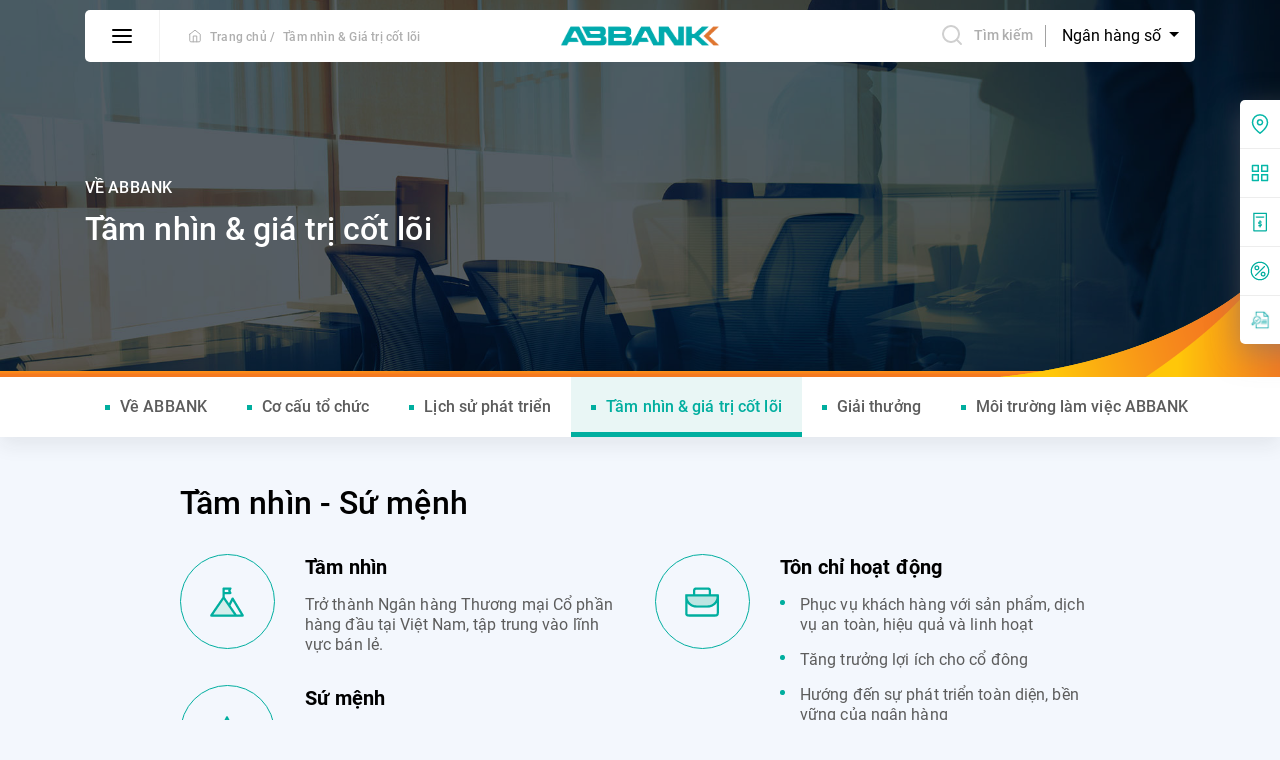

--- FILE ---
content_type: text/html; charset=UTF-8
request_url: https://abbank.vn/tam-nhin-gia-tri-cot-loi.html
body_size: 23611
content:
<!DOCTYPE html> <html lang="vi"> <head> <!-- Google tag (gtag.js) --> <script async src="https://www.googletagmanager.com/gtag/js?id=G-WJZS6VHXYE"></script> <script> window.dataLayer = window.dataLayer || []; function gtag() { dataLayer.push(arguments); } gtag('js', new Date()); gtag('config', 'G-WJZS6VHXYE'); </script> <!-- Google Tag Manager --> <script>(function(w,d,s,l,i){w[l]=w[l]||[];w[l].push({'gtm.start': new Date().getTime(),event:'gtm.js'});var f=d.getElementsByTagName(s)[0], j=d.createElement(s),dl=l!='dataLayer'?'&l='+l:'';j.async=true;j.src= 'https://www.googletagmanager.com/gtm.js?id='+i+dl;f.parentNode.insertBefore(j,f); })(window,document,'script','dataLayer','GTM-T5FXB6N');</script> <!-- End Google Tag Manager --> <meta name="facebook-domain-verification" content="wy4ymmttp7yeiu8ljg36v0hwv6q46f" /> <meta charset="utf-8"> <meta http-equiv="content-language" content="vi"> <meta name="viewport" content="width=device-width, initial-scale=1"> <meta http-equiv="X-UA-Compatible" content="IE=edge"/> <meta name="robots" content="index, follow"/> <meta name="format-detection" content="telephone=no"> <meta name='title' content='Tầm nhìn & Giá trị cốt lõi | ABBANK'/><meta name='description' content='Tầm nhìn & Giá trị cốt lõi ABBANK'/><meta name='keywords' content='Tầm nhìn & Giá trị cốt lõi'/><title>Tầm nhìn & Giá trị cốt lõi | ABBANK</title><link rel="shortcut icon" type="image/x-icon" href="/favicon.ico"/> <meta property="og:type" content="website" /> <meta property="og:url" content="https://abbank.vn/tam-nhin-gia-tri-cot-loi.html" /> <meta property="og:title" content="Tầm nhìn & Giá trị cốt lõi" /> <meta property="og:description" content="Tầm nhìn & Giá trị cốt lõi ABBANK" /> <meta property="og:image" content="https://abbank.vn/uploads/images/2020/09/28/logo.png" /> <meta property="fb:app_id" content="578753129388558" /> <link rel="alternate" hreflang="x-default" href="https://abbank.vn/tam-nhin-gia-tri-cot-loi.html"/> <link rel="alternate" hreflang="en" href="https://abbank.vn/en/vision-corevalues.html"/> <link rel="dns-prefetch" href="//fonts.gstatic.com"> <link rel="dns-prefetch" href="//fonts.googleapis.com"> <link rel="dns-prefetch" href="//gstatic.com"> <link rel="preconnect" href="//fonts.gstatic.com"> <link rel="preconnect" href="//fonts.googleapis.com"> <link rel="preconnect" href="//gstatic.com"> <link rel="preload" href="/frontend/libs/lazysize/lazysizes.min.js" as="script"> <script src="/frontend/libs/lazysize/lazysizes.min.js" async></script> <link rel="preload" href="/frontend/fonts/Roboto-Medium.woff2" type="font/woff2" as="font" crossorigin> <link rel="preload" href="/frontend/fonts/Roboto-Bold.woff2" type="font/woff2" as="font" crossorigin> <link rel="preload" href="/frontend/fonts/Roboto-BoldItalic.woff2" type="font/woff2" as="font" crossorigin> <link rel="preload" href="/frontend/fonts/Roboto-Italic.woff2" type="font/woff2" as="font" crossorigin> <link rel="preload" href="/frontend/fonts/Roboto-Regular.woff2" type="font/woff2" as="font" crossorigin> <link rel="preload" href="/frontend/images/dynamic-images/news/no-image.svg" as="image"> <link rel="preload" href="/frontend/images/icons/user.png" as="image"> <link rel="preload" href="/frontend/images/icons/search.png" as="image"> <link rel="preload" href="/frontend/images/dynamic-images/logo-footer.png" as="image"> <link rel="preload" href="/frontend/images/hero-banner/bg.png" as="image"> <link rel="preload" href="/uploads/images/2020/09/28/logo.png" as="image"> <style>.swiper-slide, .swiper-wrapper { position: relative; transition-property: transform; height: 100% } progress, sub, sup { vertical-align: baseline } :root { --swiper-theme-color: #007aff; --swiper-navigation-size: 44px; --cyan: #00ae9f; --d-cyan: #009688; --l-cyan: #f3f7fd; --b-cyan: #d3eeec; --orange: #ff9315; --d-orange: #f47920; --brown: #df7630; --gray: #f1f1f1; --border: #f3f3f3; --black: #303336; --red: #e93c3c } .swiper-container { margin-left: auto; margin-right: auto; position: relative; overflow: hidden; list-style: none; padding: 0; z-index: 1 } .swiper-container-vertical > .swiper-wrapper { flex-direction: column } .swiper-wrapper { width: 100%; z-index: 1; display: flex; box-sizing: content-box } .swiper-button-lock, .swiper-pagination-lock, .swiper-scrollbar-lock { display: none } .swiper-container-android .swiper-slide, .swiper-wrapper { transform: translate3d(0, 0, 0) } .swiper-container-multirow > .swiper-wrapper { flex-wrap: wrap } .swiper-container-multirow-column > .swiper-wrapper { flex-wrap: wrap; flex-direction: column } .swiper-container-free-mode > .swiper-wrapper { transition-timing-function: ease-out; margin: 0 auto } .swiper-slide { flex-shrink: 0; width: 100% } .swiper-slide-invisible-blank { visibility: hidden } .swiper-container-autoheight, .swiper-container-autoheight .swiper-slide { height: auto } .swiper-container-autoheight .swiper-wrapper { align-items: flex-start; transition-property: transform, height } .swiper-container-3d { perspective: 1200px } .swiper-container-3d .swiper-cube-shadow, .swiper-container-3d .swiper-slide, .swiper-container-3d .swiper-slide-shadow-bottom, .swiper-container-3d .swiper-slide-shadow-left, .swiper-container-3d .swiper-slide-shadow-right, .swiper-container-3d .swiper-slide-shadow-top, .swiper-container-3d .swiper-wrapper { transform-style: preserve-3d } .swiper-container-3d .swiper-slide-shadow-bottom, .swiper-container-3d .swiper-slide-shadow-left, .swiper-container-3d .swiper-slide-shadow-right, .swiper-container-3d .swiper-slide-shadow-top { position: absolute; left: 0; top: 0; width: 100%; height: 100%; pointer-events: none; z-index: 10 } .swiper-container-3d .swiper-slide-shadow-left { background-image: linear-gradient(to left, rgba(0, 0, 0, .5), rgba(0, 0, 0, 0)) } .swiper-container-3d .swiper-slide-shadow-right { background-image: linear-gradient(to right, rgba(0, 0, 0, .5), rgba(0, 0, 0, 0)) } .swiper-container-3d .swiper-slide-shadow-top { background-image: linear-gradient(to top, rgba(0, 0, 0, .5), rgba(0, 0, 0, 0)) } .swiper-container-3d .swiper-slide-shadow-bottom { background-image: linear-gradient(to bottom, rgba(0, 0, 0, .5), rgba(0, 0, 0, 0)) } .swiper-container-css-mode > .swiper-wrapper { overflow: auto; scrollbar-width: none; -ms-overflow-style: none } .swiper-container-css-mode > .swiper-wrapper::-webkit-scrollbar { display: none } .swiper-container-css-mode > .swiper-wrapper > .swiper-slide { scroll-snap-align: start start } .swiper-container-horizontal.swiper-container-css-mode > .swiper-wrapper { scroll-snap-type: x mandatory } .swiper-container-vertical.swiper-container-css-mode > .swiper-wrapper { scroll-snap-type: y mandatory } .swiper-button-next, .swiper-button-prev { position: absolute; top: 50%; width: calc(var(--swiper-navigation-size) / 44 * 27); height: var(--swiper-navigation-size); margin-top: calc(-1 * var(--swiper-navigation-size) / 2); z-index: 10; cursor: pointer; display: flex; align-items: center; justify-content: center; color: var(--swiper-navigation-color, var(--swiper-theme-color)) } .swiper-button-next.swiper-button-disabled, .swiper-button-prev.swiper-button-disabled { opacity: .35; cursor: auto; pointer-events: none } .swiper-button-prev, .swiper-container-rtl .swiper-button-next { left: 10px; right: auto } .swiper-button-prev:after, .swiper-container-rtl .swiper-button-next:after { content: 'prev' } .swiper-button-next, .swiper-container-rtl .swiper-button-prev { right: 10px; left: auto } .swiper-button-next:after, .swiper-container-rtl .swiper-button-prev:after { content: 'next' } .swiper-button-next.swiper-button-white, .swiper-button-prev.swiper-button-white { --swiper-navigation-color: #ffffff } .swiper-button-next.swiper-button-black, .swiper-button-prev.swiper-button-black { --swiper-navigation-color: #000000 } .swiper-pagination { position: absolute; text-align: center; transition: .3s opacity; transform: translate3d(0, 0, 0); z-index: 10 } .swiper-pagination.swiper-pagination-hidden { opacity: 0 } .swiper-container-horizontal > .swiper-pagination-bullets, .swiper-pagination-custom, .swiper-pagination-fraction { bottom: 10px; left: 0; width: 100% } .swiper-pagination-bullets-dynamic { overflow: hidden; font-size: 0 } .swiper-container-cube, .swiper-container-flip, button, hr, input { overflow: visible } .swiper-pagination-bullets-dynamic .swiper-pagination-bullet { transform: scale(.33); position: relative } .swiper-pagination-bullets-dynamic .swiper-pagination-bullet-active, .swiper-pagination-bullets-dynamic .swiper-pagination-bullet-active-main { transform: scale(1) } .swiper-pagination-bullets-dynamic .swiper-pagination-bullet-active-prev { transform: scale(.66) } .swiper-pagination-bullets-dynamic .swiper-pagination-bullet-active-prev-prev { transform: scale(.33) } .swiper-pagination-bullets-dynamic .swiper-pagination-bullet-active-next { transform: scale(.66) } .swiper-pagination-bullets-dynamic .swiper-pagination-bullet-active-next-next { transform: scale(.33) } .swiper-pagination-bullet { width: 8px; height: 8px; display: inline-block; border-radius: 100%; background: #000; opacity: .2 } button.swiper-pagination-bullet { border: none; margin: 0; padding: 0; box-shadow: none; -webkit-appearance: none; -moz-appearance: none; appearance: none } .swiper-pagination-clickable .swiper-pagination-bullet { cursor: pointer } .swiper-scrollbar-cursor-drag, .swiper-slide-zoomed { cursor: move } .swiper-pagination-bullet-active { opacity: 1; background: var(--swiper-pagination-color, var(--swiper-theme-color)) } .swiper-container-vertical > .swiper-pagination-bullets { right: 10px; top: 50%; transform: translate3d(0, -50%, 0) } .swiper-container-vertical > .swiper-pagination-bullets .swiper-pagination-bullet { margin: 6px 0; display: block } .swiper-container-vertical > .swiper-pagination-bullets.swiper-pagination-bullets-dynamic { top: 50%; transform: translateY(-50%); width: 8px } .swiper-container-vertical > .swiper-pagination-bullets.swiper-pagination-bullets-dynamic .swiper-pagination-bullet { display: inline-block; transition: .2s transform, .2s top } .swiper-container-horizontal > .swiper-pagination-bullets .swiper-pagination-bullet { margin: 0 4px } .swiper-container-horizontal > .swiper-pagination-bullets.swiper-pagination-bullets-dynamic { left: 50%; transform: translateX(-50%); white-space: nowrap } .swiper-container-horizontal > .swiper-pagination-bullets.swiper-pagination-bullets-dynamic .swiper-pagination-bullet { transition: .2s transform, .2s left } .swiper-container-horizontal.swiper-container-rtl > .swiper-pagination-bullets-dynamic .swiper-pagination-bullet { transition: .2s transform, .2s right } .swiper-pagination-progressbar { background: rgba(0, 0, 0, .25); position: absolute } .swiper-pagination-progressbar .swiper-pagination-progressbar-fill { background: var(--swiper-pagination-color, var(--swiper-theme-color)); position: absolute; left: 0; top: 0; width: 100%; height: 100%; transform: scale(0); transform-origin: left top } .swiper-container-rtl .swiper-pagination-progressbar .swiper-pagination-progressbar-fill { transform-origin: right top } .swiper-container-horizontal > .swiper-pagination-progressbar, .swiper-container-vertical > .swiper-pagination-progressbar.swiper-pagination-progressbar-opposite { width: 100%; height: 4px; left: 0; top: 0 } .swiper-container-horizontal > .swiper-pagination-progressbar.swiper-pagination-progressbar-opposite, .swiper-container-vertical > .swiper-pagination-progressbar { width: 4px; height: 100%; left: 0; top: 0 } .swiper-pagination-white { --swiper-pagination-color: #ffffff } .swiper-pagination-black { --swiper-pagination-color: #000000 } .swiper-scrollbar { border-radius: 10px; position: relative; -ms-touch-action: none; background: rgba(0, 0, 0, .1) } .swiper-container-horizontal > .swiper-scrollbar { position: absolute; left: 1%; bottom: 3px; z-index: 50; height: 5px; width: 98% } .swiper-container-vertical > .swiper-scrollbar { position: absolute; right: 3px; top: 1%; z-index: 50; width: 5px; height: 98% } .swiper-scrollbar-drag { height: 100%; width: 100%; position: relative; background: rgba(0, 0, 0, .5); border-radius: 10px; left: 0; top: 0 } .swiper-zoom-container { width: 100%; height: 100%; display: flex; justify-content: center; align-items: center; text-align: center } article, aside, figcaption, figure, footer, header, hgroup, legend, main, nav, section { display: block } label, output { display: inline-block } .modal, template { display: none } body, caption { text-align: left } .swiper-zoom-container > canvas, .swiper-zoom-container > img, .swiper-zoom-container > svg { max-width: 100%; max-height: 100%; object-fit: contain } .swiper-lazy-preloader { width: 42px; height: 42px; position: absolute; left: 50%; top: 50%; margin-left: -21px; margin-top: -21px; z-index: 10; transform-origin: 50%; animation: swiper-preloader-spin 1s infinite linear; box-sizing: border-box; border: 4px solid; border-radius: 50%; border-top-color: transparent } .swiper-lazy-preloader-white { --swiper-preloader-color: #fff } .swiper-lazy-preloader-black { --swiper-preloader-color: #000 } @keyframes swiper-preloader-spin { 100% { transform: rotate(360deg) } } .swiper-container .swiper-notification { position: absolute; left: 0; top: 0; pointer-events: none; opacity: 0; z-index: -1000 } .swiper-container-fade.swiper-container-free-mode .swiper-slide { transition-timing-function: ease-out } .swiper-container-fade .swiper-slide { pointer-events: none; transition-property: opacity } .swiper-container-fade .swiper-slide .swiper-slide { pointer-events: none } .swiper-container-fade .swiper-slide-active, .swiper-container-fade .swiper-slide-active .swiper-slide-active { pointer-events: auto } .swiper-container-cube .swiper-slide { pointer-events: none; -webkit-backface-visibility: hidden; backface-visibility: hidden; z-index: 1; visibility: hidden; transform-origin: 0 0; width: 100%; height: 100% } .swiper-container-cube .swiper-slide .swiper-slide { pointer-events: none } .swiper-container-cube.swiper-container-rtl .swiper-slide { transform-origin: 100% 0 } .swiper-container-cube .swiper-slide-active, .swiper-container-cube .swiper-slide-active .swiper-slide-active { pointer-events: auto } .swiper-container-cube .swiper-slide-active, .swiper-container-cube .swiper-slide-next, .swiper-container-cube .swiper-slide-next + .swiper-slide, .swiper-container-cube .swiper-slide-prev { pointer-events: auto; visibility: visible } .swiper-container-cube .swiper-slide-shadow-bottom, .swiper-container-cube .swiper-slide-shadow-left, .swiper-container-cube .swiper-slide-shadow-right, .swiper-container-cube .swiper-slide-shadow-top { z-index: 0; -webkit-backface-visibility: hidden; backface-visibility: hidden } .swiper-container-cube .swiper-cube-shadow { position: absolute; left: 0; bottom: 0; width: 100%; height: 100%; background: #000; opacity: .6; -webkit-filter: blur(50px); filter: blur(50px); z-index: 0 } pre, textarea { overflow: auto } .swiper-container-flip .swiper-slide { pointer-events: none; -webkit-backface-visibility: hidden; backface-visibility: hidden; z-index: 1 } .swiper-container-flip .swiper-slide .swiper-slide { pointer-events: none } .swiper-container-flip .swiper-slide-active, .swiper-container-flip .swiper-slide-active .swiper-slide-active { pointer-events: auto } .swiper-container-flip .swiper-slide-shadow-bottom, .swiper-container-flip .swiper-slide-shadow-left, .swiper-container-flip .swiper-slide-shadow-right, .swiper-container-flip .swiper-slide-shadow-top { z-index: 0; -webkit-backface-visibility: hidden; backface-visibility: hidden } *, ::after, ::before { box-sizing: border-box } html { font-family: sans-serif; line-height: 1.15; -webkit-text-size-adjust: 100%; -webkit-tap-highlight-color: rgba(48, 51, 54, 0) } body { margin: 0; font-weight: 400; color: #212529 } [tabindex="-1"]:focus:not(:focus-visible) { outline: 0 !important } hr { box-sizing: content-box; height: 0 } h1, h2, h3, h4, h5, h6 { margin-top: 0; margin-bottom: .5rem } dl, ol, p, ul { margin-top: 0; margin-bottom: 1rem } abbr[data-original-title], abbr[title] { text-decoration: underline; text-decoration: underline dotted; cursor: help; border-bottom: 0; text-decoration-skip-ink: none } address { margin-bottom: 1rem; font-style: normal; line-height: inherit } ol ol, ol ul, ul ol, ul ul { margin-bottom: 0 } dt { font-weight: 700 } dd { margin-bottom: .5rem; margin-left: 0 } blockquote, figure { margin: 0 0 1rem } b, strong { font-weight: bolder } small { font-size: 80% } sub, sup { position: relative; font-size: 75%; line-height: 0 } sub { bottom: -.25em } sup { top: -.5em } a { color: #007bff; background-color: transparent } a:hover { color: #0056b3 } a:not([href]), a:not([href]):hover { color: inherit; text-decoration: none } code, kbd, pre, samp { font-family: SFMono-Regular, Menlo, Monaco, Consolas, "Liberation Mono", "Courier New", monospace; font-size: 1em } pre { margin-top: 0; margin-bottom: 1rem } img { vertical-align: middle; border-style: none } svg { overflow: hidden; vertical-align: middle } table { border-collapse: collapse } caption { padding-top: .75rem; padding-bottom: .75rem; color: #6c757d; caption-side: bottom } th { text-align: inherit } label { margin-bottom: .5rem } button { border-radius: 0 } button, input, optgroup, select, textarea { margin: 0; font-family: inherit; font-size: inherit; line-height: inherit } button, select { text-transform: none } select { word-wrap: normal } [type=button], [type=reset], [type=submit], button { -webkit-appearance: button } [type=button]:not(:disabled), [type=reset]:not(:disabled), [type=submit]:not(:disabled), button:not(:disabled) { cursor: pointer } [type=button]::-moz-focus-inner, [type=reset]::-moz-focus-inner, [type=submit]::-moz-focus-inner, button::-moz-focus-inner { padding: 0; border-style: none } input[type=radio], input[type=checkbox] { box-sizing: border-box; padding: 0 } input[type=date], input[type=time], input[type=datetime-local], input[type=month] { -webkit-appearance: listbox } textarea { resize: vertical } fieldset { min-width: 0; padding: 0; margin: 0; border: 0 } legend { width: 100%; max-width: 100%; padding: 0; margin-bottom: .5rem; font-size: 1.5rem; line-height: inherit; color: inherit; white-space: normal } .container, .container-fluid, .container-lg, .container-md, .container-sm, .container-xl { padding-right: 15px; padding-left: 15px; margin-right: auto; margin-left: auto; width: 100% } @media (max-width: 1200px) { legend { font-size: calc(1.275rem + .3vw) } } [type=number]::-webkit-inner-spin-button, [type=number]::-webkit-outer-spin-button { height: auto } [type=search] { outline-offset: -2px; -webkit-appearance: none } [type=search]::-webkit-search-decoration { -webkit-appearance: none } ::-webkit-file-upload-button { font: inherit; -webkit-appearance: button } summary { display: list-item; cursor: pointer } [hidden] { display: none !important } @media (min-width: 576px) { .container { max-width: 540px } } @media (min-width: 768px) { .container { max-width: 720px } } @media (min-width: 992px) { .container { max-width: 960px } } @media (min-width: 1200px) { .container { max-width: 1140px } } @media (min-width: 576px) { .container, .container-sm { max-width: 540px } } @media (min-width: 768px) { .container, .container-md, .container-sm { max-width: 720px } } @media (min-width: 992px) { .container, .container-lg, .container-md, .container-sm { max-width: 960px } } @media (min-width: 1200px) { .container, .container-lg, .container-md, .container-sm, .container-xl { max-width: 1140px } } .row { display: flex; flex-wrap: wrap; margin-right: -15px; margin-left: -15px } .no-gutters { margin-right: 0; margin-left: 0 } .no-gutters > .col, .no-gutters > [class*=col-] { padding-right: 0; padding-left: 0 } .col, .col-1, .col-10, .col-11, .col-12, .col-2, .col-3, .col-4, .col-5, .col-6, .col-7, .col-8, .col-9, .col-auto, .col-lg, .col-lg-1, .col-lg-10, .col-lg-11, .col-lg-12, .col-lg-2, .col-lg-3, .col-lg-4, .col-lg-5, .col-lg-6, .col-lg-7, .col-lg-8, .col-lg-9, .col-lg-auto, .col-md, .col-md-1, .col-md-10, .col-md-11, .col-md-12, .col-md-2, .col-md-3, .col-md-4, .col-md-5, .col-md-6, .col-md-7, .col-md-8, .col-md-9, .col-md-auto, .col-sm, .col-sm-1, .col-sm-10, .col-sm-11, .col-sm-12, .col-sm-2, .col-sm-3, .col-sm-4, .col-sm-5, .col-sm-6, .col-sm-7, .col-sm-8, .col-sm-9, .col-sm-auto, .col-xl, .col-xl-1, .col-xl-10, .col-xl-11, .col-xl-12, .col-xl-2, .col-xl-3, .col-xl-4, .col-xl-5, .col-xl-6, .col-xl-7, .col-xl-8, .col-xl-9, .col-xl-auto { position: relative; width: 100%; padding-right: 15px; padding-left: 15px } .col { flex-basis: 0; -webkit-box-flex: 1; -ms-flex-positive: 1; flex-grow: 1; max-width: 100% } .row-cols-1 > * { flex: 0 0 100%; max-width: 100% } .row-cols-2 > * { flex: 0 0 50%; max-width: 50% } .row-cols-3 > * { flex: 0 0 33.33333%; max-width: 33.33333% } .row-cols-4 > * { flex: 0 0 25%; max-width: 25% } .row-cols-5 > * { flex: 0 0 20%; max-width: 20% } .row-cols-6 > * { flex: 0 0 16.66667%; max-width: 16.66667% } .col-auto { flex: 0 0 auto; width: auto; max-width: 100% } .col-1 { flex: 0 0 8.33333%; max-width: 8.33333% } .col-2 { flex: 0 0 16.66667%; max-width: 16.66667% } .col-3 { flex: 0 0 25%; max-width: 25% } .col-4 { flex: 0 0 33.33333%; max-width: 33.33333% } .col-5 { flex: 0 0 41.66667%; max-width: 41.66667% } .col-6 { flex: 0 0 50%; max-width: 50% } .col-7 { flex: 0 0 58.33333%; max-width: 58.33333% } .col-8 { flex: 0 0 66.66667%; max-width: 66.66667% } .col-9 { flex: 0 0 75%; max-width: 75% } .col-10 { flex: 0 0 83.33333%; max-width: 83.33333% } .col-11 { flex: 0 0 91.66667%; max-width: 91.66667% } .col-12 { flex: 0 0 100%; max-width: 100% } .order-first { order: -1 } .order-last { order: 13 } .order-0 { order: 0 } .order-1 { order: 1 } .order-2 { order: 2 } .order-3 { order: 3 } .order-4 { order: 4 } .order-5 { order: 5 } .order-6 { order: 6 } .order-7 { order: 7 } .order-8 { order: 8 } .order-9 { order: 9 } .order-10 { order: 10 } .order-11 { order: 11 } .order-12 { order: 12 } .offset-1 { margin-left: 8.33333% } .offset-2 { margin-left: 16.66667% } .offset-3 { margin-left: 25% } .offset-4 { margin-left: 33.33333% } .offset-5 { margin-left: 41.66667% } .offset-6 { margin-left: 50% } .offset-7 { margin-left: 58.33333% } .offset-8 { margin-left: 66.66667% } .offset-9 { margin-left: 75% } .offset-10 { margin-left: 83.33333% } .offset-11 { margin-left: 91.66667% } @media (min-width: 576px) { .col-sm { flex-basis: 0; -webkit-box-flex: 1; -ms-flex-positive: 1; flex-grow: 1; max-width: 100% } .row-cols-sm-1 > * { flex: 0 0 100%; max-width: 100% } .row-cols-sm-2 > * { flex: 0 0 50%; max-width: 50% } .row-cols-sm-3 > * { flex: 0 0 33.33333%; max-width: 33.33333% } .row-cols-sm-4 > * { flex: 0 0 25%; max-width: 25% } .row-cols-sm-5 > * { flex: 0 0 20%; max-width: 20% } .row-cols-sm-6 > * { flex: 0 0 16.66667%; max-width: 16.66667% } .col-sm-auto { flex: 0 0 auto; width: auto; max-width: 100% } .col-sm-1 { flex: 0 0 8.33333%; max-width: 8.33333% } .col-sm-2 { flex: 0 0 16.66667%; max-width: 16.66667% } .col-sm-3 { flex: 0 0 25%; max-width: 25% } .col-sm-4 { flex: 0 0 33.33333%; max-width: 33.33333% } .col-sm-5 { flex: 0 0 41.66667%; max-width: 41.66667% } .col-sm-6 { flex: 0 0 50%; max-width: 50% } .col-sm-7 { flex: 0 0 58.33333%; max-width: 58.33333% } .col-sm-8 { flex: 0 0 66.66667%; max-width: 66.66667% } .col-sm-9 { flex: 0 0 75%; max-width: 75% } .col-sm-10 { flex: 0 0 83.33333%; max-width: 83.33333% } .col-sm-11 { flex: 0 0 91.66667%; max-width: 91.66667% } .col-sm-12 { flex: 0 0 100%; max-width: 100% } .order-sm-first { order: -1 } .order-sm-last { order: 13 } .order-sm-0 { order: 0 } .order-sm-1 { order: 1 } .order-sm-2 { order: 2 } .order-sm-3 { order: 3 } .order-sm-4 { order: 4 } .order-sm-5 { order: 5 } .order-sm-6 { order: 6 } .order-sm-7 { order: 7 } .order-sm-8 { order: 8 } .order-sm-9 { order: 9 } .order-sm-10 { order: 10 } .order-sm-11 { order: 11 } .order-sm-12 { order: 12 } .offset-sm-0 { margin-left: 0 } .offset-sm-1 { margin-left: 8.33333% } .offset-sm-2 { margin-left: 16.66667% } .offset-sm-3 { margin-left: 25% } .offset-sm-4 { margin-left: 33.33333% } .offset-sm-5 { margin-left: 41.66667% } .offset-sm-6 { margin-left: 50% } .offset-sm-7 { margin-left: 58.33333% } .offset-sm-8 { margin-left: 66.66667% } .offset-sm-9 { margin-left: 75% } .offset-sm-10 { margin-left: 83.33333% } .offset-sm-11 { margin-left: 91.66667% } } @media (min-width: 768px) { .col-md { flex-basis: 0; -webkit-box-flex: 1; -ms-flex-positive: 1; flex-grow: 1; max-width: 100% } .row-cols-md-1 > * { flex: 0 0 100%; max-width: 100% } .row-cols-md-2 > * { flex: 0 0 50%; max-width: 50% } .row-cols-md-3 > * { flex: 0 0 33.33333%; max-width: 33.33333% } .row-cols-md-4 > * { flex: 0 0 25%; max-width: 25% } .row-cols-md-5 > * { flex: 0 0 20%; max-width: 20% } .row-cols-md-6 > * { flex: 0 0 16.66667%; max-width: 16.66667% } .col-md-auto { flex: 0 0 auto; width: auto; max-width: 100% } .col-md-1 { flex: 0 0 8.33333%; max-width: 8.33333% } .col-md-2 { flex: 0 0 16.66667%; max-width: 16.66667% } .col-md-3 { flex: 0 0 25%; max-width: 25% } .col-md-4 { flex: 0 0 33.33333%; max-width: 33.33333% } .col-md-5 { flex: 0 0 41.66667%; max-width: 41.66667% } .col-md-6 { flex: 0 0 50%; max-width: 50% } .col-md-7 { flex: 0 0 58.33333%; max-width: 58.33333% } .col-md-8 { flex: 0 0 66.66667%; max-width: 66.66667% } .col-md-9 { flex: 0 0 75%; max-width: 75% } .col-md-10 { flex: 0 0 83.33333%; max-width: 83.33333% } .col-md-11 { flex: 0 0 91.66667%; max-width: 91.66667% } .col-md-12 { flex: 0 0 100%; max-width: 100% } .order-md-first { order: -1 } .order-md-last { order: 13 } .order-md-0 { order: 0 } .order-md-1 { order: 1 } .order-md-2 { order: 2 } .order-md-3 { order: 3 } .order-md-4 { order: 4 } .order-md-5 { order: 5 } .order-md-6 { order: 6 } .order-md-7 { order: 7 } .order-md-8 { order: 8 } .order-md-9 { order: 9 } .order-md-10 { order: 10 } .order-md-11 { order: 11 } .order-md-12 { order: 12 } .offset-md-0 { margin-left: 0 } .offset-md-1 { margin-left: 8.33333% } .offset-md-2 { margin-left: 16.66667% } .offset-md-3 { margin-left: 25% } .offset-md-4 { margin-left: 33.33333% } .offset-md-5 { margin-left: 41.66667% } .offset-md-6 { margin-left: 50% } .offset-md-7 { margin-left: 58.33333% } .offset-md-8 { margin-left: 66.66667% } .offset-md-9 { margin-left: 75% } .offset-md-10 { margin-left: 83.33333% } .offset-md-11 { margin-left: 91.66667% } } @media (min-width: 992px) { .col-lg { flex-basis: 0; -webkit-box-flex: 1; -ms-flex-positive: 1; flex-grow: 1; max-width: 100% } .row-cols-lg-1 > * { flex: 0 0 100%; max-width: 100% } .row-cols-lg-2 > * { flex: 0 0 50%; max-width: 50% } .row-cols-lg-3 > * { flex: 0 0 33.33333%; max-width: 33.33333% } .row-cols-lg-4 > * { flex: 0 0 25%; max-width: 25% } .row-cols-lg-5 > * { flex: 0 0 20%; max-width: 20% } .row-cols-lg-6 > * { flex: 0 0 16.66667%; max-width: 16.66667% } .col-lg-auto { flex: 0 0 auto; width: auto; max-width: 100% } .col-lg-1 { flex: 0 0 8.33333%; max-width: 8.33333% } .col-lg-2 { flex: 0 0 16.66667%; max-width: 16.66667% } .col-lg-3 { flex: 0 0 25%; max-width: 25% } .col-lg-4 { flex: 0 0 33.33333%; max-width: 33.33333% } .col-lg-5 { flex: 0 0 41.66667%; max-width: 41.66667% } .col-lg-6 { flex: 0 0 50%; max-width: 50% } .col-lg-7 { flex: 0 0 58.33333%; max-width: 58.33333% } .col-lg-8 { flex: 0 0 66.66667%; max-width: 66.66667% } .col-lg-9 { flex: 0 0 75%; max-width: 75% } .col-lg-10 { flex: 0 0 83.33333%; max-width: 83.33333% } .col-lg-11 { flex: 0 0 91.66667%; max-width: 91.66667% } .col-lg-12 { flex: 0 0 100%; max-width: 100% } .order-lg-first { order: -1 } .order-lg-last { order: 13 } .order-lg-0 { order: 0 } .order-lg-1 { order: 1 } .order-lg-2 { order: 2 } .order-lg-3 { order: 3 } .order-lg-4 { order: 4 } .order-lg-5 { order: 5 } .order-lg-6 { order: 6 } .order-lg-7 { order: 7 } .order-lg-8 { order: 8 } .order-lg-9 { order: 9 } .order-lg-10 { order: 10 } .order-lg-11 { order: 11 } .order-lg-12 { order: 12 } .offset-lg-0 { margin-left: 0 } .offset-lg-1 { margin-left: 8.33333% } .offset-lg-2 { margin-left: 16.66667% } .offset-lg-3 { margin-left: 25% } .offset-lg-4 { margin-left: 33.33333% } .offset-lg-5 { margin-left: 41.66667% } .offset-lg-6 { margin-left: 50% } .offset-lg-7 { margin-left: 58.33333% } .offset-lg-8 { margin-left: 66.66667% } .offset-lg-9 { margin-left: 75% } .offset-lg-10 { margin-left: 83.33333% } .offset-lg-11 { margin-left: 91.66667% } } @media (min-width: 1200px) { .col-xl { flex-basis: 0; -webkit-box-flex: 1; -ms-flex-positive: 1; flex-grow: 1; max-width: 100% } .row-cols-xl-1 > * { flex: 0 0 100%; max-width: 100% } .row-cols-xl-2 > * { flex: 0 0 50%; max-width: 50% } .row-cols-xl-3 > * { flex: 0 0 33.33333%; max-width: 33.33333% } .row-cols-xl-4 > * { flex: 0 0 25%; max-width: 25% } .row-cols-xl-5 > * { flex: 0 0 20%; max-width: 20% } .row-cols-xl-6 > * { flex: 0 0 16.66667%; max-width: 16.66667% } .col-xl-auto { flex: 0 0 auto; width: auto; max-width: 100% } .col-xl-1 { flex: 0 0 8.33333%; max-width: 8.33333% } .col-xl-2 { flex: 0 0 16.66667%; max-width: 16.66667% } .col-xl-3 { flex: 0 0 25%; max-width: 25% } .col-xl-4 { flex: 0 0 33.33333%; max-width: 33.33333% } .col-xl-5 { flex: 0 0 41.66667%; max-width: 41.66667% } .col-xl-6 { flex: 0 0 50%; max-width: 50% } .col-xl-7 { flex: 0 0 58.33333%; max-width: 58.33333% } .col-xl-8 { flex: 0 0 66.66667%; max-width: 66.66667% } .col-xl-9 { flex: 0 0 75%; max-width: 75% } .col-xl-10 { flex: 0 0 83.33333%; max-width: 83.33333% } .col-xl-11 { flex: 0 0 91.66667%; max-width: 91.66667% } .col-xl-12 { flex: 0 0 100%; max-width: 100% } .order-xl-first { order: -1 } .order-xl-last { order: 13 } .order-xl-0 { order: 0 } .order-xl-1 { order: 1 } .order-xl-2 { order: 2 } .order-xl-3 { order: 3 } .order-xl-4 { order: 4 } .order-xl-5 { order: 5 } .order-xl-6 { order: 6 } .order-xl-7 { order: 7 } .order-xl-8 { order: 8 } .order-xl-9 { order: 9 } .order-xl-10 { order: 10 } .order-xl-11 { order: 11 } .order-xl-12 { order: 12 } .offset-xl-0 { margin-left: 0 } .offset-xl-1 { margin-left: 8.33333% } .offset-xl-2 { margin-left: 16.66667% } .offset-xl-3 { margin-left: 25% } .offset-xl-4 { margin-left: 33.33333% } .offset-xl-5 { margin-left: 41.66667% } .offset-xl-6 { margin-left: 50% } .offset-xl-7 { margin-left: 58.33333% } .offset-xl-8 { margin-left: 66.66667% } .offset-xl-9 { margin-left: 75% } .offset-xl-10 { margin-left: 83.33333% } .offset-xl-11 { margin-left: 91.66667% } } .modal-open { overflow: hidden } .modal-open .modal { overflow-x: hidden; overflow-y: auto } .modal { position: fixed; top: 0; left: 0; z-index: 1050; width: 100%; height: 100%; overflow: hidden; outline: 0 } .modal-dialog { position: relative; width: auto; margin: .5rem; pointer-events: none } .modal.fade .modal-dialog { transition: transform .3s ease-out; transform: translate(0, -50px) } @media (prefers-reduced-motion: reduce) { .modal.fade .modal-dialog { transition: none } } .modal.show .modal-dialog { transform: none } .modal.modal-static .modal-dialog { transform: scale(1.02) } .modal-dialog-scrollable { display: flex; max-height: calc(100% - 1rem) } .modal-dialog-scrollable .modal-content { max-height: calc(100vh - 1rem); overflow: hidden } .modal-dialog-scrollable .modal-footer, .modal-dialog-scrollable .modal-header { flex-shrink: 0 } .modal-dialog-scrollable .modal-body { overflow-y: auto } .modal-dialog-centered { display: flex; align-items: center; min-height: calc(100% - 1rem) } .modal-dialog-centered::before { display: block; height: calc(100vh - 1rem); content: "" } .about-us .organization-content .list-item .swiper-container-initialized .slick-dots li button:before, .modal-dialog-centered.modal-dialog-scrollable::before { content: none } .modal-dialog-centered.modal-dialog-scrollable { flex-direction: column; justify-content: center; height: 100% } .modal-dialog-centered.modal-dialog-scrollable .modal-content { max-height: none } .modal-content { position: relative; display: flex; flex-direction: column; width: 100%; pointer-events: auto; background-color: #fff; background-clip: padding-box; border: 1px solid rgba(48, 51, 54, .2); border-radius: .3rem; outline: 0 } .modal-backdrop { position: fixed; top: 0; left: 0; z-index: 1040; width: 100vw; height: 100vh; background-color: #303336 } .modal-backdrop.fade { opacity: 0 } .modal-backdrop.show { opacity: .5 } .modal-header { display: flex; align-items: flex-start; justify-content: space-between; padding: 1rem; border-bottom: 1px solid #dee2e6; border-top-left-radius: calc(.3rem - 1px); border-top-right-radius: calc(.3rem - 1px) } .modal-header .close { padding: 1rem; margin: -1rem -1rem -1rem auto } .modal-title { margin-bottom: 0; line-height: 1.5 } .modal-body { position: relative; flex: 1 1 auto; padding: 1rem } .modal-footer { display: flex; flex-wrap: wrap; align-items: center; justify-content: flex-end; padding: .75rem; border-top: 1px solid #dee2e6; border-bottom-right-radius: calc(.3rem - 1px); border-bottom-left-radius: calc(.3rem - 1px) } .modal-footer > * { margin: .25rem } .modal-scrollbar-measure { position: absolute; top: -9999px; width: 50px; height: 50px; overflow: scroll } @media (min-width: 576px) { .modal-dialog { max-width: 500px; margin: 1.75rem auto } .modal-dialog-scrollable { max-height: calc(100% - 3.5rem) } .modal-dialog-scrollable .modal-content { max-height: calc(100vh - 3.5rem) } .modal-dialog-centered { min-height: calc(100% - 3.5rem) } .modal-dialog-centered::before { height: calc(100vh - 3.5rem) } .modal-sm { max-width: 300px } } @media (min-width: 992px) { .modal-lg, .modal-xl { max-width: 800px } } @media (min-width: 1200px) { .modal-xl { max-width: 1140px } } .quick-link, body, header, img { max-width: 100% } .quick-link { position: fixed; top: 100px; right: 0; background-color: #fff; -webkit-box-shadow: 0 8px 30px rgba(111, 116, 121, .5); box-shadow: 0 8px 30px rgba(111, 116, 121, .5); -webkit-border-radius: 5px 0 0 5px; border-radius: 5px 0 0 5px; width: 218px; z-index: 99; transition: transform .4s ease; -ms-transform: translateX(178px); -o-transform: translateX(178px); -moz-transform: translateX(178px); -webkit-transform: translateX(178px); transform: translateX(178px) } @media (prefers-reduced-motion: reduce) { .quick-link { transition: none } } .quick-link:hover { -ms-transform: translateX(0); -o-transform: translateX(0); -moz-transform: translateX(0); -webkit-transform: translateX(0); transform: translateX(0) } .quick-link ul { padding-left: 0; margin-bottom: 0; list-style: none } .quick-link ul li { padding: 14px 10px; display: -webkit-box; display: -moz-box; display: -ms-flexbox; display: -webkit-flex; display: flex; -webkit-box-align: center; -webkit-align-items: center; -ms-flex-align: center; align-items: center } .quick-link ul li + li { border-top: 1px solid #EDEDED } .quick-link ul li .icon { display: -webkit-box; display: -moz-box; display: -ms-flexbox; display: -webkit-flex; display: flex; margin-right: 20px; width: 20px; height: 20px; flex-shrink: 0; -webkit-box-align: center; -webkit-align-items: center; -ms-flex-align: center; align-items: center; -webkit-box-pack: center; -webkit-justify-content: center; -ms-flex-pack: center; justify-content: center } .quick-link ul li a { font-weight: 500; font-size: 16px; line-height: 20px; color: #000 } .quick-link ul li a:hover { color: #f47920 } body { font-family: Roboto, sans-serif; font-display: swap; background-color: #f3f7fd; font-size: 16px; line-height: 1.375; letter-spacing: .1px; overflow-x: hidden } body.nav-show, body.search-show { overflow: hidden; max-height: 100vh } a { text-decoration: none; outline: 0; transition: color .4s ease } @media (prefers-reduced-motion: reduce) { a { transition: none } } a:active, a:focus, a:hover { outline: 0; text-decoration: none } button, input, select, textarea { box-shadow: none; outline: 0 } button:active, button:focus, button:hover, input:active, input:focus, input:hover, select:active, select:focus, select:hover, textarea:active, textarea:focus, textarea:hover { outline: 0 } .tab-content > .tab-pane, [type=hidden] { display: none } .tab-content > .active { display: block } .collapse { display: none } .collapse.show { display: block } .backdrop { position: fixed; top: 0; left: 0; z-index: 199; width: 100vw; height: 100vh; background-color: #5c5c5c } .backdrop.fade { transition: all .15s linear; opacity: 0; visibility: hidden } .backdrop.show { opacity: .5; visibility: visible } .section-title { font-weight: 500; font-size: 32px; line-height: 42px; letter-spacing: .1px; color: #000; margin-bottom: 15px } .block-title, .h1, .h4, .sub-title { font-weight: 700 } .sub-title { font-size: 26px; line-height: 32px; color: #000 } .block-title { font-size: 20px; line-height: 26px; letter-spacing: .2px; color: #000; margin-bottom: 25px } .slick-slide { outline: 0 } .btn-primary { cursor: pointer; font-size: 15px; line-height: 18px; text-transform: uppercase; padding: 12px 26px; color: #fff; display: inline-block; text-decoration: none; -webkit-border-radius: 5px; border-radius: 5px; overflow: hidden; border: none; background: #f90; background: -moz-linear-gradient(148.65deg, #f90 17.72%, #fc6536 65.19%); background: -webkit-linear-gradient(148.65deg, #f90 17.72%, #fc6536 65.19%); background: linear-gradient(148.65deg, #f90 17.72%, #fc6536 65.19%); filter: progid:DXImageTransform.Microsoft.gradient(startColorstr='#FF9900', endColorstr='#FC6536', GradientType=1); position: relative; z-index: 0; transition: box-shadow .4s ease } header .content, header .left { display: -webkit-box; display: -moz-box; display: -ms-flexbox; display: -webkit-flex } @media (prefers-reduced-motion: reduce) { .btn-primary { transition: none } } .btn-primary:not(:disabled):hover { color: #fff; text-decoration: none; -webkit-box-shadow: 0 6px 16px rgba(244, 121, 32, .5); box-shadow: 0 6px 16px rgba(244, 121, 32, .5) } .btn-primary:disabled { cursor: not-allowed; background: #5c5c5c } .h1 { font-size: 48px; line-height: 1.2 } .h2, .h3 { font-weight: 500 } .h2 { font-size: 44px; line-height: 140% } .h3 { font-size: 32px; line-height: 131%; letter-spacing: .1px } .h4 { font-size: 26px; line-height: 1.25 } .h5, .h6 { line-height: 1.3; letter-spacing: .2px; font-weight: 700 } .h5 { font-size: 20px } .h6 { font-size: 18px } .subtitle-md { font-weight: 500; font-size: 16px; line-height: 1.25 } .subtitle-sm { font-weight: 600; font-size: 14px; line-height: 1.28571; letter-spacing: .1px } .small-md { font-weight: 500; font-size: 12px; line-height: 16px; letter-spacing: .2px } @media (max-width: 767.98px) { .h1 { font-size: 44px; line-height: 140% } .h2 { font-size: 32px; line-height: 131%; letter-spacing: .1px } .h3 { font-size: 26px; line-height: 1.25; letter-spacing: normal } .h4, .h5 { line-height: 1.3; letter-spacing: .2px } .h4 { font-size: 20px } .h5 { font-size: 18px } .h6 { font-weight: 500; font-size: 16px; line-height: 1.25 } .subtitle-md { font-weight: 600; font-size: 14px; line-height: 1.28571; letter-spacing: .1px } } header { width: 1440px; margin: 0 auto; padding: 10px 15px; position: fixed; top: 0; left: 0; right: 0; z-index: 100 } header.is-scroll .content { -webkit-box-shadow: 0 6px 10px rgba(37, 40, 43, .08); box-shadow: 0 6px 10px rgba(37, 40, 43, .08) } header .content { background-color: #fff; -webkit-border-radius: 5px; border-radius: 5px; display: flex; -webkit-box-align: center; -webkit-align-items: center; -ms-flex-align: center; align-items: center; -webkit-box-pack: center; -webkit-justify-content: center; -ms-flex-pack: center; justify-content: center } header .left { flex-shrink: 0; width: 40%; display: flex; -webkit-box-align: center; -webkit-align-items: center; -ms-flex-align: center; align-items: center; padding-right: 15px } header .left .current-persona { margin: 0; padding-right: 10px; padding-left: 28px; font-weight: 500; font-size: 12px; line-height: 16px; letter-spacing: .2px; color: #aeaeae; display: -webkit-box; display: -moz-box; display: -ms-flexbox; display: -webkit-flex; display: flex; -webkit-box-align: center; -webkit-align-items: center; -ms-flex-align: center; align-items: center } header .left .current-persona a { display: block; margin-right: 8px } header .left .current-persona a svg { display: block } header .left .current-persona a svg path { transition: stroke .4s ease } @media (prefers-reduced-motion: reduce) { header .left .current-persona a svg path { transition: none } } header .left .current-persona a:hover svg path { stroke: #f47920 } header .left .current-persona span { padding-top: 1px; display: inline-block; vertical-align: middle } header .btn-nav { padding: 19px 27px; background-color: transparent; border: none; border-right: 1px solid #f1f1f1 } header .btn-nav span { display: block; height: 2px; width: 20px; margin: 0 auto; background-color: #000; -webkit-border-radius: 1px; border-radius: 1px; transition: background-color .4s ease } @media (prefers-reduced-motion: reduce) { header .btn-nav span { transition: none } } header .btn-nav span + span { margin-top: 4px } header .btn-nav:hover span { background-color: #f47920 } header .search { -webkit-box-flex: 1; -ms-flex-positive: 1; flex-grow: 1; padding-left: 24px; font-size: 14px; line-height: 20px; padding-right: 4px } header .search form { display: -webkit-box; display: -moz-box; display: -ms-flexbox; display: -webkit-flex; display: flex; -ms-align-items: center; align-items: center } header .search input[type=text] { font-size: 16px; border: none; height: 44px; outline: 0; padding: 0 15px 0 30px; max-width: 300px; width: 100%; background-image: url(/frontend/images/icons/search.png); background-position: left 5px center; background-repeat: no-repeat; background-size: 20px; -webkit-appearance: none; -moz-appearance: none } header .search input[type=text]::-webkit-input-placeholder { font-weight: 500; font-size: 14px; letter-spacing: .1px; color: #aeaeae } header .search input[type=text]:-moz-placeholder { font-weight: 500; font-size: 14px; letter-spacing: .1px; color: #aeaeae } header .search input[type=text]::-moz-placeholder { font-weight: 500; font-size: 14px; letter-spacing: .1px; color: #aeaeae } header .search input[type=text]:-ms-input-placeholder { font-weight: 500; font-size: 14px; letter-spacing: .1px; color: #aeaeae } header .search input[type=submit] { display: none } header .right, header .right .link { display: -webkit-box; display: -moz-box; display: -ms-flexbox; display: -webkit-flex } header .right { padding-left: 15px; flex-shrink: 0; width: 40%; display: flex; -webkit-box-pack: flex-end; -webkit-justify-content: flex-end; -ms-flex-pack: end; justify-content: flex-end } header .right .search { padding: 0 15px; display: none; position: fixed; z-index: 200; top: 0; left: 0; width: 100%; height: 100%; background-color: rgba(0, 0, 0, .7) } header .right .search form { width: 1000px; max-width: 100%; margin: 10px auto 0; -webkit-box-pack: end; -webkit-justify-content: flex-end; -ms-flex-pack: end; justify-content: flex-end; position: relative } header .right .search input[type=text] { background-image: none; width: 100%; -webkit-border-radius: 6px; border-radius: 6px; max-width: 100%; height: 52px; background-color: #fff; padding-right: 52px } header .right .search button { position: absolute; top: 0; right: 0; background-color: transparent; height: 52px; width: 52px; border: none; padding: 0 } header .right .search button svg path { transition: stroke .4s ease } @media (prefers-reduced-motion: reduce) { header .right .search button svg path { transition: none } } header .right .search button:hover svg path { stroke: #f47920 } header .right .btn-search { font-weight: 500; font-size: 14px; line-height: 20px; letter-spacing: .1px; color: #aeaeae; height: 52px; padding: 0 12px; margin-right: 12px; border: none; background-color: transparent; transition: color .4s ease } @media (prefers-reduced-motion: reduce) { header .right .btn-search { transition: none } } header .right .btn-search svg { margin-top: -2px; margin-right: 10px } header .right .btn-search svg path { transition: stroke .4s ease } @media (prefers-reduced-motion: reduce) { header .right .btn-search svg path { transition: none } } header .right .btn-search:hover { color: #f47920 } header .right .btn-search:hover svg path { stroke: #f47920 } header .right .link { display: flex; -webkit-box-align: center; -webkit-align-items: center; -ms-flex-align: center; align-items: center; background-color: #00ae9f; color: #fff; font-size: 14px; line-height: 20px; padding: 15px 18px; -webkit-border-radius: 0 5px 5px 0; border-radius: 0 5px 5px 0; transition: background-color .4s ease; white-space: nowrap } @media (prefers-reduced-motion: reduce) { header .right .link { transition: none } } header .right .link .icon { margin-right: 10px; height: 22px; display: -webkit-box; display: -moz-box; display: -ms-flexbox; display: -webkit-flex; display: flex; -webkit-box-align: center; -webkit-align-items: center; -ms-flex-align: center; align-items: center } header .right .link .icon img { display: block; max-height: 100% } header .right .link:hover { background-color: #009688 } header .logo { padding: 0 10px; -webkit-box-flex: 1; -ms-flex-positive: 1; flex-grow: 1; margin: 0 auto; height: 52px; display: -webkit-box; display: -moz-box; display: -ms-flexbox; display: -webkit-flex; display: flex; -ms-align-items: center; align-items: center; justify-content: center } header .logo img { display: block; margin: 0 auto; max-height: 30px } header .nav-container, header .nav-container .top-content .nav-tabs { display: -webkit-box; display: -moz-box; display: -ms-flexbox; display: -webkit-flex } header .nav-container { -ms-transform: translateX(-100%); -o-transform: translateX(-100%); -moz-transform: translateX(-100%); -webkit-transform: translateX(-100%); transform: translateX(-100%); transition: transform .4s ease; position: fixed; z-index: 200; left: 0; top: 0; bottom: 0; width: 445px; max-width: 100%; background-color: #fff; display: flex; -webkit-box-direction: normal; -webkit-flex-direction: column; -ms-flex-direction: column; flex-direction: column } @media (prefers-reduced-motion: reduce) { header .nav-container { transition: none } } header .nav-container.is-show { -ms-transform: translateX(0); -o-transform: translateX(0); -moz-transform: translateX(0); -webkit-transform: translateX(0); transform: translateX(0) } header .nav-container .btn-close { background-color: #00ae9f; border: none; width: 40px; padding: 0; position: absolute; top: 0; right: 0; bottom: 1px; min-height: 40px; z-index: 20; border-left: 1px solid #d3eeec; transition: background-color .4s ease } @media (prefers-reduced-motion: reduce) { header .nav-container .btn-close { transition: none } } header .nav-container .btn-close:hover { background-color: #f47920 } header .nav-container .top-content { position: relative } header .nav-container .top-content .nav-tabs { flex-shrink: 0; list-style: none; padding-left: 0; margin-bottom: 0; padding-right: 40px; display: flex; border-bottom: 1px solid #d3eeec } header .nav-container .top-content .nav-tabs li { width: 33.3333333333% } header .nav-container .top-content .nav-tabs li + li { border-left: 1px solid #d3eeec } header .nav-container .top-content .nav-tabs li a { height: 100%; background-color: #00ae9f; display: -webkit-box; display: -moz-box; display: -ms-flexbox; display: -webkit-flex; display: flex; -webkit-box-align: center; -ms-flex-align: center; -webkit-align-items: center; align-items: center; -webkit-box-pack: center; -webkit-justify-content: center; -ms-flex-pack: center; justify-content: center; text-align: center; font-weight: 500; font-size: 16px; line-height: 20px; color: #fff; padding: 10px; transition: background-color .4s ease, color .4s ease } @media (prefers-reduced-motion: reduce) { header .nav-container .top-content .nav-tabs li a { transition: none } } header .nav-container .top-content .nav-tabs li a:hover { background-color: #009688 } header .nav-container .top-content .nav-tabs li a.active { color: #00ae9f; background-color: #fff } header .nav-container .search { flex-shrink: 0; display: none; flex-grow: unset; border-bottom: 5px solid #f3f7fd } header .nav-container .search input[type=text] { max-width: none } header .nav-container ul { margin-bottom: 0; list-style: none; padding-left: 0 } header .nav-container .top-box button { display: -webkit-box; display: -moz-box; display: -ms-flexbox; display: -webkit-flex; display: flex; -webkit-box-align: center; -webkit-align-items: center; -ms-flex-align: center; align-items: center; -webkit-box-pack: justify; -webkit-justify-content: space-between; -ms-flex-pack: justify; justify-content: space-between; padding: 0; border: none; background-color: transparent; width: 100%; height: 36px; font-weight: 500; font-size: 16px; line-height: 20px; color: #000; transition: color .4s ease } @media (prefers-reduced-motion: reduce) { header .nav-container .top-box button { transition: none } } header .nav-container .top-box button span { display: block } header .nav-container .top-box button svg { transition: transform .4s ease; -ms-transform: rotate(180deg); -o-transform: rotate(180deg); -moz-transform: rotate(180deg); -webkit-transform: rotate(180deg); transform: rotate(180deg) } @media (prefers-reduced-motion: reduce) { header .nav-container .top-box button svg { transition: none } } header .nav-container .top-box button svg path { transition: stroke .4s ease } @media (prefers-reduced-motion: reduce) { header .nav-container .top-box button svg path { transition: none } } header .nav-container .top-box button.collapsed svg { -ms-transform: rotate(0); -o-transform: rotate(0); -moz-transform: rotate(0); -webkit-transform: rotate(0); transform: rotate(0) } header .nav-container .top-box button:hover { color: #00ae9f } header .nav-container .top-box button:hover svg path { stroke: #00ae9f } header .nav-container .top-box a { -webkit-box-flex: 1; -ms-flex-positive: 1; flex-grow: 1 } header .nav-container .nav-content { padding-bottom: 24px; -webkit-box-flex: 1; -ms-flex-positive: 1; flex-grow: 1; overflow-y: scroll; -webkit-overflow-scrolling: touch } header .nav-container .nav-content::-webkit-scrollbar-track { background-color: #fff } header .nav-container .nav-content::-webkit-scrollbar { width: 6px; background-color: #fff } header .nav-container .nav-content::-webkit-scrollbar-thumb { border-radius: 3px; background-color: #d3eeec } header .nav-container .nav-list { padding: 16px 24px; font-weight: 500; font-size: 16px; line-height: 20px; color: #000 } header .nav-container .nav-list + .nav-list { border-top: 5px solid #f3f7fd } header .nav-container .nav-list.child-list { padding: 0; font-weight: 400 } header .nav-container .nav-list li + li { margin-top: 2px } header .nav-container .nav-list li a { padding: 8px 0; display: block; color: inherit } header .nav-container .nav-list li a:hover { color: #00ae9f } header .nav-container .hotline { font-size: 16px; line-height: 20px; color: #000; padding: 8px 24px; margin-bottom: 0 } header .nav-container .hotline a { color: #ff9315 } header .nav-container .hotline a:hover { color: #00ae9f } header .nav-container .languages { padding: 0 24px; position: relative } header .nav-container .languages img { display: inline-block; vertical-align: middle; margin-top: -2px } header .nav-container .languages .btn-toggle { background-color: transparent; padding: 8px 5px; font-size: 16px; line-height: 20px; color: #000; border: none } header .nav-container .languages .btn-toggle img { margin-right: 8px } header .nav-container .languages .btn-toggle span { display: inline-block; vertical-align: middle; text-decoration: underline } header .nav-container .languages .list { display: none; position: absolute; bottom: 100%; left: 24px; background-color: #fff; border-radius: 4px; padding: 10px; -webkit-box-shadow: 0 8px 20px rgba(37, 40, 43, .08); box-shadow: 0 8px 20px rgba(37, 40, 43, .08) } header .nav-container .languages .list a { display: block; color: #000; font-weight: 500; font-size: 16px; line-height: 20px } header .nav-container .languages .list a img { width: 16px; margin-right: 10px } header .nav-container .languages .list a svg { margin-right: 10px } header .nav-container .languages .list a + a { margin-top: 10px } header .nav-container .languages .list a:hover { color: #f47920 } .standard-banner { height: 377px; overflow: hidden; position: relative } .standard-banner:after { content: ""; z-index: 3; width: 284px; height: 125px; position: absolute; bottom: 0; right: 0; background-image: url(/frontend/images/bg/bg.png); background-repeat: no-repeat; background-position: bottom right; pointer-events: none } .standard-banner:before { pointer-events: none; z-index: 2; content: ""; bottom: 0; left: 0; right: 0; background: #f47920; background: -webkit-gradient(linear, left top, left bottom, from(#ff9315), color-stop(58.33%, #f47920)); background: -o-linear-gradient(top, #ff9315 0, #f47920 58.33%); background: linear-gradient(180deg, #ff9315 0, #f47920 58.33%); height: 6px; position: absolute } .standard-banner .wrapper { position: relative; height: 377px; background: #0d847a; background: -moz-linear-gradient(top, #0d847a 0, #00ae9f 100%); background: -webkit-linear-gradient(top, #0d847a 0, #00ae9f 100%); background: linear-gradient(to bottom, #0d847a 0, #00ae9f 100%); filter: progid:DXImageTransform.Microsoft.gradient(startColorstr='#0d847a', endColorstr='#00ae9f', GradientType=0) } .standard-banner .wrapper .img-box { position: relative; height: 100%; overflow: hidden } .standard-banner .wrapper .img-box picture { height: 100%; width: 100%; display: block } .standard-banner .wrapper .info, .standard-banner .wrapper .info .button-box { display: -webkit-box; display: -moz-box; display: -ms-flexbox; display: -webkit-flex } .standard-banner .wrapper .img-box picture img { width: 100%; height: 100%; max-width: none; -o-object-fit: cover; object-fit: cover } .standard-banner .wrapper .info { padding: 120px 0 60px; color: #fff; position: absolute; z-index: 3; top: 0; left: 0; right: 0; bottom: 0; display: flex; -webkit-box-align: center; -webkit-align-items: center; -ms-flex-align: center; align-items: center } .standard-banner .wrapper .info .cat { font-weight: 500; font-size: 16px; line-height: 20px; letter-spacing: .1px; color: #fff; margin-bottom: 10px } .standard-banner .wrapper .info .title { font-weight: 500; font-size: 32px; line-height: 42px; letter-spacing: .1px; margin-bottom: 10px } .standard-banner .wrapper .info .desc { width: 445px; max-width: 100%; font-size: 16px; line-height: 20px; margin-bottom: 10px } .standard-banner .wrapper .info .button-box { display: flex; -ms-align-items: center; align-items: center; padding-top: 20px } .standard-banner .slider-item.has-overlay .wrapper .img-box::after { position: absolute; top: 0; left: 0; right: 0; bottom: 0; background-color: rgba(0, 0, 0, .45); z-index: 1; content: "" } .standard-banner .swiper-pagination { position: absolute; left: 0; right: 0; bottom: 20px } .standard-banner .swiper-pagination.swiper-pagination-bullets { display: -webkit-box; display: -moz-box; display: -ms-flexbox; display: -webkit-flex; display: flex; -webkit-box-align: center; -webkit-align-items: center; -ms-flex-align: center; align-items: center; -webkit-box-pack: center; -webkit-justify-content: center; -ms-flex-pack: center; justify-content: center } .standard-banner .swiper-pagination.swiper-pagination-bullets .swiper-pagination-bullet { -ms-flex-negative: 0; flex-shrink: 0; padding: 0; width: 8px; height: 8px; background: #ffb55f; -webkit-border-radius: 2px; border-radius: 2px; margin: 0 5px; opacity: 1; transition: width .4s ease, box-shadow .4s ease } @media (prefers-reduced-motion: reduce) { .standard-banner .swiper-pagination.swiper-pagination-bullets .swiper-pagination-bullet { transition: none } } .standard-banner .swiper-pagination.swiper-pagination-bullets .swiper-pagination-bullet:focus { outline: 0 } .standard-banner .swiper-pagination.swiper-pagination-bullets .swiper-pagination-bullet.swiper-pagination-bullet-active { width: 14px; background-color: #ff9315; -webkit-box-shadow: 0 2px 6px #f47920; box-shadow: 0 2px 6px #f47920 } @media all and (-ms-high-contrast: none),(-ms-high-contrast: active) { .standard-banner .wrapper .img-box picture { position: relative } .standard-banner .wrapper .img-box picture img { width: auto; height: auto; min-width: 100%; min-height: 100%; position: absolute; right: 50%; -ms-transform: translateX(50%); -o-transform: translateX(50%); -moz-transform: translateX(50%); -webkit-transform: translateX(50%); transform: translateX(50%) } } .sub-menu { background-color: #fff; font-weight: 500; font-size: 16px; line-height: 20px; color: #5c5c5c; -webkit-box-shadow: 0 8px 20px rgba(37, 40, 43, .08); box-shadow: 0 8px 20px rgba(37, 40, 43, .08) } .sub-menu .toggle-nav { color: #00ae9f; background-color: transparent; border: none; -webkit-box-align: center; -ms-flex-align: center; -webkit-align-items: center; align-items: center; -webkit-box-pack: justify; -webkit-justify-content: space-between; -ms-flex-pack: justify; justify-content: space-between; width: 100%; padding: 20px; display: none; font-weight: 500 } .sub-menu .menu-slider .slide-item a:after, .sub-menu .toggle-nav span:after { height: 5px; background-color: #00ae9f; margin-top: -2.5px; top: 50%; content: "" } .sub-menu .toggle-nav span { position: relative; display: inline-block; padding-left: 15px } .sub-menu .toggle-nav span:after { width: 5px; position: absolute; left: 0 } .sub-menu .menu-slider .slide-item { width: auto } .sub-menu .menu-slider .slide-item a { display: block; padding: 20px 20px 20px 35px; position: relative; color: inherit } .sub-menu .menu-slider .slide-item a:before { content: ""; border-bottom: 5px solid #00ae9f; left: 0; right: 0; bottom: 0; position: absolute; transition: transform .4s ease; -ms-transform: scaleX(0); -o-transform: scaleX(0); -moz-transform: scaleX(0); -webkit-transform: scaleX(0); transform: scaleX(0) } @media (prefers-reduced-motion: reduce) { .sub-menu .menu-slider .slide-item a:before { transition: none } } .sub-menu .menu-slider .slide-item a:after { width: 5px; position: absolute; left: 20px } .sub-menu .menu-slider .slide-item a.active, .sub-menu .menu-slider .slide-item a:hover { color: #00ae9f } .sub-menu .menu-slider .slide-item a.active:before, .sub-menu .menu-slider .slide-item a:hover:before { -ms-transform: scaleX(1); -o-transform: scaleX(1); -moz-transform: scaleX(1); -webkit-transform: scaleX(1); transform: scaleX(1) } .sub-menu .menu-slider .slide-item a.active { background-color: #e9f6f5 } .sub-menu .menu-slider:not(.swiper-container-initialized) + .slider-control .btn-slider { display: none } .about-us .history-list--reward .list-info li, .sub-menu .btn-slider { display: -webkit-box; display: -moz-box; display: -ms-flexbox; display: -webkit-flex } .sub-menu .slider-container { position: relative } .sub-menu .btn-slider { background-color: #fff; border: 2px solid #00ae9f; width: 33px; height: 33px; -webkit-border-radius: 50%; border-radius: 50%; display: flex; -webkit-box-align: center; -webkit-align-items: center; -ms-flex-align: center; align-items: center; -webkit-box-pack: center; -webkit-justify-content: center; -ms-flex-pack: center; justify-content: center; transition: background-color .4s ease, opacity .4s ease; position: absolute; top: 50%; margin-top: -16.5px; z-index: 10 } @media (prefers-reduced-motion: reduce) { .sub-menu .btn-slider { transition: none } } .sub-menu .btn-slider.swiper-button-disabled { opacity: .7; border-color: #9e9e9e; cursor: pointer } .sub-menu .btn-slider.swiper-button-disabled svg path { stroke: #9e9e9e } .sub-menu .btn-slider.slide-next { right: -35px } .sub-menu .btn-slider.slide-prev { left: -35px } .sub-menu .btn-slider svg { margin-top: 1px } .sub-menu .btn-slider svg path { transition: stroke .4s ease } @media (prefers-reduced-motion: reduce) { .sub-menu .btn-slider svg path { transition: none } } .sub-menu .btn-slider:not(.swiper-button-disabled):hover { background-color: #00ae9f } .sub-menu .btn-slider:not(.swiper-button-disabled):hover svg path { stroke: #fff } .sub-menu .btn-slider.slick-disabled { opacity: .5; cursor: not-allowed } .about-us .history-list { padding-bottom: 60px } .about-us .history-list .btn-point { font-size: 12px; line-height: 14px; text-align: center; letter-spacing: .2px; color: #000; padding: 3px 16px; height: 26px; -webkit-border-radius: 13px; border-radius: 13px; background: #f9f9f9; border: 1px solid #cfcfcf; transition: background-color .4s ease, color .4s ease, border-color .4s ease } @media (prefers-reduced-motion: reduce) { .about-us .history-list .btn-point { transition: none } } .about-us .history-list .btn-point:hover { background-color: #d3eeec; border-color: #d3eeec } .about-us .history-list .btn-point.active { background-color: #00ae9f; color: #fff; border-color: #00ae9f } .about-us .history-list .content { margin-top: 20px; border-top: 5px solid #00ae9f; background: #fff; -webkit-border-radius: 5px; border-radius: 5px; display: none } .about-us .history-list .content.active { display: block } .about-us .history-list .content .wrapper { padding: 30px; height: 100% } .about-us .history-list .content .banner { height: 205px; margin-bottom: 18px } .about-us .history-list .content .banner img { display: block; max-height: 205px; margin: 0 auto } .about-us .history-list .content .title { margin-bottom: 0; font-weight: 700; font-size: 20px; line-height: 26px; letter-spacing: .2px; color: #00ae9f } .about-us .history-list .dynamic-content > ul { margin-bottom: 0 } .about-us .history-list > ul { margin-bottom: 0; list-style: none; position: relative; padding-left: 0 } .about-us .history-list > ul:after, .about-us .history-list > ul > li:after, .about-us .history-list > ul > li:before { position: absolute; content: ''; top: 0 } .about-us .history-list > ul:after { left: 10.5px; width: 4.5px; background-color: #d3eeec; -webkit-border-radius: 3px; border-radius: 3px; bottom: 0 } .about-us .history-list > ul > li { position: relative; padding: 0 0 50px 65px } .about-us .history-list > ul > li:after { z-index: 8; width: 25.5px; height: 25.5px; -webkit-border-radius: 50%; border-radius: 50%; background: #d3eeec; left: 0; transition: background-color .4s ease } @media (prefers-reduced-motion: reduce) { .about-us .history-list > ul > li:after { transition: none } } .about-us .history-list > ul > li:before { z-index: 7; width: 4.5px; background: #00ae9f; left: 10.5px; bottom: -25px; -webkit-border-radius: 3px; border-radius: 3px; height: 0; transition: height .4s ease } @media (prefers-reduced-motion: reduce) { .about-us .history-list > ul > li:before { transition: none } } .about-us .history-list > ul > li [class*=col-] + [class*=col-] .wrapper { border-left: 1px solid #e9f6f5 } .about-us .history-list > ul > li:first-child { padding-top: 35px } .about-us .history-list > ul > li:first-child:after { top: 35px } .about-us .history-list > ul > li.active:after { background-color: #00ae9f } .about-us .history-list > ul > li.active:before { height: 100% } .about-us .history-list--reward .list-info { padding-left: 0; list-style: none } .about-us .history-list--reward .list-info li { display: flex } .about-us .history-list--reward .list-info li + li { margin-top: 25px } .about-us .history-list--reward .list-info li .icon { flex-shrink: 0; width: 24px; height: 24px } .about-us .history-list--reward .list-info li .icon img { margin-top: 3px; max-height: 100% } .about-us .history-list--reward .list-info li .info { padding-left: 20px } .about-us .history-list--reward .list-info li .info .title { font-weight: 700; font-size: 18px; line-height: 24px; letter-spacing: .2px; color: #00ae9f; margin-bottom: 8px } .about-us .history-list--reward .list-info li .info .desc { font-weight: 400; font-size: 14px; line-height: 20px; color: #5c5c5c; margin-bottom: 0 } .about-us .organization-content { padding-bottom: 35px } .about-us .organization-content .item { padding: 0 10px 25px } .about-us .organization-content .item .wrapper { overflow: hidden; background-color: #fff; -webkit-border-radius: 6px; border-radius: 6px } .about-us .organization-content .item .img { height: 384px; display: -webkit-box; display: -moz-box; display: -ms-flexbox; display: -webkit-flex; display: flex; -webkit-box-align: center; -ms-flex-align: center; -webkit-align-items: center; align-items: center; -webkit-box-pack: center; -webkit-justify-content: center; -ms-flex-pack: center; justify-content: center; overflow: hidden } .about-us .organization-content .item .img img { display: block; max-width: none; max-height: 100% } .about-us .organization-content .item .img picture { width: 100%; height: 100%; display: -webkit-box; display: -moz-box; display: -ms-flexbox; display: -webkit-flex; display: flex; -webkit-box-align: center; -ms-flex-align: center; -webkit-align-items: center; align-items: center; -webkit-box-pack: center; -webkit-justify-content: center; -ms-flex-pack: center; justify-content: center } .about-us .organization-content .item .info { padding: 15px 20px } .about-us .organization-content .item .info .name { font-weight: 500; font-size: 16px; line-height: 20px; color: #000; border-bottom: 1px solid #e9f6f5; margin-bottom: 15px } .about-us .organization-content .item .info .name span, .about-us .organization-content .item .info .name strong { display: block } .about-us .organization-content .item .info .name span { font-weight: 700; font-size: 26px; line-height: 30px; color: #00ae9f; margin: 2px 0 5px } .about-us .organization-content .item .info .name strong { font-size: 18px; line-height: 24px; letter-spacing: .2px; margin-bottom: 15px } .about-us .organization-content .item .info ul { border-bottom: 1px solid #e9f6f5; padding-bottom: 12px; list-style: none; padding-left: 0; font-weight: 500; font-size: 12px; line-height: 16px; letter-spacing: .2px; color: #5c5c5c; margin-bottom: 12px } .about-us .organization-content .item .info ul li { position: relative; padding-left: 25px } .about-us .organization-content .item .info ul li:after { content: ""; position: absolute; left: 0; top: 6px; width: 5px; height: 5px; -webkit-border-radius: 50%; border-radius: 50%; background-color: #00ae9f } .about-us .organization-content .item .info ul li + li { margin-top: 8px } .about-us .organization-content .item .info .leap { font-size: 14px; line-height: 20px; color: #5c5c5c; display: -webkit-box; display: -moz-box; display: -ms-flexbox; display: -webkit-flex; display: flex; -webkit-box-align: start; -webkit-align-items: flex-start; -ms-flex-align: start; align-items: flex-start; margin-bottom: 0 } .about-us .organization-content .item .info .leap .icon { margin-right: 9px; margin-top: 2px; -ms-flex-negative: 0; flex-shrink: 0 } .about-us .organization-content .item .info .leap + .leap { margin-top: 15px } .about-us .organization-content .item.single { padding: 0 0 25px } .about-us .organization-content .list-item { display: -webkit-box; display: -moz-box; display: -ms-flexbox; display: -webkit-flex; display: flex; margin: 0 -10px; -webkit-flex-wrap: wrap; -ms-flex-wrap: wrap; flex-wrap: wrap } .about-us .organization-content .list-item .swiper-container:not(.swiper-container-initialized) .swiper-wrapper { -webkit-flex-wrap: wrap; -ms-flex-wrap: wrap; flex-wrap: wrap; transform: none; height: auto } .about-us .organization-content .list-item .swiper-container:not(.swiper-container-initialized) .swiper-wrapper .item { height: auto } .about-us .organization-content .list-item .item { -ms-flex: 0 0 33.3333333333%; flex: 0 0 33.3333333333%; max-width: 33.3333333333% } .about-us .organization-content .list-item .item .wrapper { height: 100% } .about-us .organization-content .list-item .slide-dots { width: 100%; margin-top: 18px; margin-bottom: 20px; position: static; display: -webkit-box; display: -moz-box; display: -ms-flexbox; display: -webkit-flex; display: flex; -webkit-box-align: center; -webkit-align-items: center; -ms-flex-align: center; align-items: center; -webkit-box-pack: center; -webkit-justify-content: center; -ms-flex-pack: center; justify-content: center } .about-us .organization-content .list-item .slide-dots .swiper-pagination-bullet { opacity: 1; padding: 0; width: 8px; height: 8px; background: #d3eeec; -webkit-border-radius: 2px; border-radius: 2px; transition: width .4s ease, box-shadow .4s ease; outline: 0; margin: 0 5px } @media (prefers-reduced-motion: reduce) { .about-us .organization-content .list-item .slide-dots .swiper-pagination-bullet { transition: none } } .about-us .organization-content .list-item .slide-dots .swiper-pagination-bullet.swiper-pagination-bullet-active { width: 14px; background-color: #00ae9f; -webkit-box-shadow: 0 2px 6px #a4dad6; box-shadow: 0 2px 6px #a4dad6 } .about-us .organization-content .list-item .swiper-container-initialized { display: block } .about-us .organization-content .list-item .swiper-container-initialized .slick-dots { margin-top: 18px; position: static; display: -webkit-box; display: -moz-box; display: -ms-flexbox; display: -webkit-flex; display: flex; -webkit-box-align: center; -webkit-align-items: center; -ms-flex-align: center; align-items: center; -webkit-box-pack: center; -webkit-justify-content: center; -ms-flex-pack: center; justify-content: center } .about-us .organization-content .list-item .swiper-container-initialized .slick-dots li { width: auto; height: 8px } .about-us .organization-content .list-item .swiper-container-initialized .slick-dots li button { padding: 0; width: 8px; height: 8px; background: #d3eeec; -webkit-border-radius: 2px; border-radius: 2px; transition: width .4s ease, box-shadow .4s ease } @media (prefers-reduced-motion: reduce) { .about-us .organization-content .list-item .swiper-container-initialized .slick-dots li button { transition: none } } .about-us .organization-content .list-item .swiper-container-initialized .slick-dots li.slick-active button { width: 14px; background-color: #00ae9f; -webkit-box-shadow: 0 2px 6px #a4dad6; box-shadow: 0 2px 6px #a4dad6 } .about-us .organization-content .list-item .swiper-container-initialized .item { padding-bottom: 0; max-width: none; -ms-flex: unset; flex: unset; flex-shrink: 0; height: auto } .about-us .organization-content .list-item .swiper-container-initialized .item .img { height: 384px } @media all and (-ms-high-contrast: none),(-ms-high-contrast: active) { .about-us .organization-content .item .img { position: relative } .about-us .organization-content .item .img img { width: auto; height: auto; min-width: 100%; min-height: 100%; position: absolute; right: 50%; -ms-transform: translateX(50%); -o-transform: translateX(50%); -moz-transform: translateX(50%); -webkit-transform: translateX(50%); transform: translateX(50%) } } .about-us .abtus-vision .item { margin-bottom: 30px; display: -webkit-box; display: -moz-box; display: -ms-flexbox; display: -webkit-flex; display: flex } .about-us .abtus-ethical .item, .about-us .abtus-vision .item .icon { display: -webkit-box; display: -moz-box; display: -ms-flexbox; display: -webkit-flex } .about-us .abtus-vision .item .icon { flex-shrink: 0; width: 95px; height: 95px; max-width: 100%; border: 1px solid #00ae9f; border-radius: 50%; display: flex; -webkit-box-pack: center; -webkit-justify-content: center; -ms-flex-pack: center; justify-content: center; -webkit-box-align: center; -ms-flex-align: center; -webkit-align-items: center; align-items: center } .about-us .abtus-vision .item .icon img { display: block; max-height: 36px } .about-us .abtus-vision .item .info { padding-left: 30px } .about-us .abtus-vision .item .info .title { font-weight: 700; font-size: 20px; line-height: 26px; letter-spacing: .2px; color: #000; margin-bottom: 15px } .about-us .abtus-vision .item .info .desc { font-size: 16px; line-height: 20px; color: #5c5c5c } .about-us .abtus-vision .item .info .desc p { margin-bottom: 0 } .about-us .abtus-vision .item .info .desc ul { padding-left: 0; margin-bottom: 0; list-style: none } .about-us .abtus-vision .item .info .desc ul li { position: relative; padding-left: 20px } .about-us .abtus-vision .item .info .desc ul li:after { content: ''; width: 5px; height: 5px; -webkit-border-radius: 50%; border-radius: 50%; background-color: #00ae9f; position: absolute; left: 0; top: 5px } .about-us .abtus-vision .item .info .desc ul li + li { margin-top: 15px } .about-us .abtus-vision .core-value { padding-top: 53px } .about-us .abtus-vision .core-value .section-title { margin-bottom: 7px } .about-us .abtus-vision .core-value .section-desc { font-weight: 500; font-size: 14px; line-height: 20px; letter-spacing: .1px; color: #5c5c5c; margin-bottom: 30px } .about-us .abtus-ethical .item { margin-bottom: 45px; display: flex; -webkit-box-align: center; -ms-flex-align: center; -webkit-align-items: center; align-items: center } .about-us .abtus-ethical .item .icon { flex-shrink: 0; width: 95px; height: 95px; max-width: 100%; border: 1px solid #00ae9f; border-radius: 50%; display: -webkit-box; display: -moz-box; display: -ms-flexbox; display: -webkit-flex; display: flex; -webkit-box-pack: center; -webkit-justify-content: center; -ms-flex-pack: center; justify-content: center; -webkit-box-align: center; -ms-flex-align: center; -webkit-align-items: center; align-items: center } .about-us .abtus-ethical .item .icon img { display: block; max-height: 36px } .about-us .abtus-ethical .item .info { padding-left: 30px } .about-us .abtus-ethical .item .info .title { font-weight: 700; font-size: 20px; line-height: 26px; letter-spacing: .2px; color: #5c5c5c; margin-bottom: 0 } .about-us .main-content { padding-top: 45px } .about-us .main-content .section-title { margin-bottom: 30px } @media (min-width: 992px) { header { max-width: 960px } header .right .search form { width: 522px } } @media (min-width: 1024px) { header { max-width: 1000px } header .right .search form { width: 562px } } @media (min-width: 1200px) { header { max-width: 1140px } header .right .search form { width: 702px } } @media (min-width: 1366px) { header { max-width: 1300px } header .right .search form { width: 862px } } @media (min-width: 1440px) { header { max-width: 1440px } header .right .search form { width: 1002px } } @media (min-width: 768px) { .about-us .organization-content .item.single .wrapper { display: -webkit-box; display: -moz-box; display: -ms-flexbox; display: -webkit-flex; display: flex; -webkit-box-align: center; -ms-flex-align: center; -webkit-align-items: center; align-items: center } .about-us .organization-content .item.single .wrapper .img { width: 60%; height: 415px; flex-shrink: 0 } .about-us .organization-content .item.single .wrapper .img picture { width: 100% } .about-us .organization-content .item.single .wrapper .info { width: 40%; -webkit-box-flex: 1; -ms-flex-positive: 1; flex-grow: 1 } } @media (max-width: 1199.98px) { .sub-menu .menu-slider .slide-item a { padding: 18px 14px 18px 23px } .sub-menu .menu-slider .slide-item a:after { left: 9px } .sub-menu .btn-slider { width: 30px; height: 30px } .sub-menu .btn-slider.slide-prev { left: -30px } .sub-menu .btn-slider.slide-next { right: -30px } } @media (max-width: 991.98px) { header .right .link .icon { margin-right: 0 } header .right .link .text { display: none } .about-us .organization-content .list-item .item { -ms-flex: 0 0 50%; flex: 0 0 50%; max-width: 50% } .about-us .organization-content .list-item .item .img { height: 384px } } @media (max-width: 767.98px) { .quick-link, header .left .current-persona, header .right .btn-search, header .right > .search { display: none } .section-title { font-weight: 700; font-size: 26px; line-height: 30px } header .left { width: auto } header .btn-nav { width: 48px; padding: 5px; height: 52px } header .logo { padding: 0 } header .right { width: auto } header .right .link { padding: 5px; height: 52px; width: 48px } header .right .link .icon { margin: 0 auto } header .nav-container .search { display: block } .standard-banner .wrapper .info { padding-bottom: 93px; -webkit-box-align: end; -webkit-align-items: flex-end; -ms-flex-align: end; align-items: flex-end } .standard-banner .wrapper .info .cat { margin-bottom: 0 } .standard-banner .wrapper .info .title { font-size: 32px; line-height: 42px; margin-bottom: 16px } .standard-banner .wrapper .info .desc { padding: 0; font-size: 14px; margin-bottom: 14px } .about-us .abtus-vision .item, .about-us .main-content .section-title { margin-bottom: 20px } .sub-menu .slider-control { display: none } .sub-menu .toggle-nav { display: -webkit-box; display: -moz-box; display: -ms-flexbox; display: -webkit-flex; display: flex } .sub-menu .slider-container { display: none } .sub-menu .menu-slider { border-top: 1px solid #e9f6f5; display: block } .sub-menu .menu-slider .swiper-slide, .sub-menu .menu-slider .swiper-wrapper { display: block; -ms-transition: none; -o-transition: none; -moz-transition: none; -webkit-transition: none; transition: none; -ms-transform: none; -o-transform: none; -moz-transform: none; -webkit-transform: none; transform: none } .sub-menu .menu-slider .slide-item { width: 100%; display: block } .sub-menu .menu-slider .slide-item a { display: block; padding: 20px 20px 20px 35px } .sub-menu .menu-slider .slide-item a:after { left: 20px } .sub-menu .menu-slider .slide-item a:before { content: none } .sub-menu .menu-slider .slide-item a.active, .sub-menu .menu-slider .slide-item a:hover { background-color: transparent } .about-us .main-content { padding-top: 30px } .about-us .history-list > ul > li { padding-left: 40px; padding-bottom: 40px } .about-us .history-list > ul > li .content .wrapper { padding: 25px 15px } .about-us .history-list > ul > li .content [class*=col-] + [class*=col-] .wrapper { border-left: none; border-top: 1px solid #e9f6f5 } .about-us .organization-content .item.single .img { height: 392px } .about-us .organization-content .list-item .item { -ms-flex: 0 0 50%; flex: 0 0 50%; max-width: 50% } .about-us .organization-content .list-item .item .img { height: 320px } .about-us .abtus-vision .core-value { padding-top: 25px } } @media (max-width: 575.98px) { .standard-banner { height: 550px } .standard-banner:after { width: 194px; height: 86px; background-size: auto 86px } .standard-banner .wrapper { height: 550px } .about-us .organization-content .item.single .img { height: 446px } .about-us .organization-content .list-item { margin: 0 -15px; display: block } .about-us .organization-content .list-item .item { max-width: 100%; width: 295px; margin: 0 auto; padding-bottom: 20px; -ms-flex: unset; flex: unset } .about-us .organization-content .list-item .item .img { height: 384px } } @media (max-width: 374.98px) { header .nav-container .nav-tabs li a { font-size: 14px; padding: 10px 8px } }</style><link href="/frontend/css/about-us.css?v=0.6.86" as="style" rel="preload" /> <link rel="preload" href="/frontend/css/about-us.css?v=0.6.86" as="style" onload="this.rel='stylesheet'"> <link rel="preload" href="/pub/npm.webpack.5779d0d8.js" as="script" /><link rel="preload" href="/pub/npm.jquery.7f78649b.js" as="script" /><link rel="preload" href="/pub/npm.bluebird.bd71dd0e.js" as="script" /><link rel="preload" href="/pub/npm.setimmediate.b4a1b22a.js" as="script" /><link rel="preload" href="/pub/npm.process.b622f5d0.js" as="script" /><link rel="preload" href="/pub/npm.timers-browserify.fa7ecf25.js" as="script" /><link rel="preload" href="/pub/npm.core-js.0e1e3ced.js" as="script" /><link rel="preload" href="/pub/npm.promise-polyfill.5f8fb49c.js" as="script" /><link rel="preload" href="/pub/npm.babel.7afaf323.js" as="script" /><link rel="preload" href="/pub/npm.jstates.df5caadb.js" as="script" /><link rel="preload" href="/pub/npm.regenerator-runtime.21e63a0f.js" as="script" /><link rel="preload" href="/pub/common.6c97b39c.js" as="script" /><link rel="preload" href="/pub/pages-article-index~pages-card-card~pages-card-type_card~pages-promotion-index~pages-service-index~templates.6dd7ab06.js" as="script" /><link rel="preload" href="/pub/templates.82758e92.js" as="script" /> <script type="text/javascript"> var verifyCallback = function (response) { document.getElementById("btn-register").disabled = false; document.getElementById("btn-register").style.opacity = "1"; document.getElementById("is_true").setAttribute('value', 1); }; var verifyExpriteCallback = function (response) { document.getElementById("btn-register").disabled = true; document.getElementById("btn-register").style.opacity = "0.5"; document.getElementById("is_true").setAttribute('value', 0); }; var onloadCallback = function () { grecaptcha.render('g-recaptcha', { 'sitekey': '', 'callback': verifyCallback, 'expired-callback': verifyExpriteCallback, }); }; </script> </head> <body> <!-- Google Tag Manager (noscript) --> <noscript><iframe src="https://www.googletagmanager.com/ns.html?id=GTM-T5FXB6N" height="0" width="0" style="display:none;visibility:hidden"></iframe></noscript> <!-- End Google Tag Manager (noscript) --> <script> window.mpireModules = []; var modules = []; var tokenKey = 'RVowcGxQSk05NHBhMWZLK09NaUtIUT09'; var token = 'aVVjaVZMdFMrUFJLeUpCSElxOUY5UT09'; var slider_speed = 5000; </script> <header> <div class="content"> <div class="left"> <button class="btn-nav" type="button" name="open-menu" aria-label="btn-open-menu"> <span></span><span></span><span></span></button> <p class="current-persona"> <a href="/" title="Trang chủ"> <svg width="14" height="14" viewBox="0 0 14 14" fill="none" xmlns="http://www.w3.org/2000/svg"> <path d="M1.75 5.25002L7 1.16669L12.25 5.25002V11.6667C12.25 11.9761 12.1271 12.2729 11.9083 12.4916C11.6895 12.7104 11.3928 12.8334 11.0833 12.8334H2.91667C2.60725 12.8334 2.3105 12.7104 2.09171 12.4916C1.87292 12.2729 1.75 11.9761 1.75 11.6667V5.25002Z" stroke="#AEAEAE" stroke-linecap="round" stroke-linejoin="round"></path> <path d="M5.25 12.8333V7H8.75V12.8333" stroke="#AEAEAE" stroke-linecap="round" stroke-linejoin="round"></path> </svg> </a> <span> <a href="/" style="color: #aeaeae;" title="Trang chủ">Trang chủ /</a> </span> <span> <a href="javascript:void(0);" style="color: #aeaeae;" title="Tầm nhìn & Giá trị cốt lõi">Tầm nhìn & Giá trị cốt lõi</a> </span> </p> </div> <div class="logo"> <a href="/" title="ABBANK"> <img class="lazyload" src="/frontend/images/dynamic-images/news/no-image.svg" data-src="/uploads/images/2020/09/28/logo.png" alt="ABBANK" width="166" height="30"> </a> </div> <div class="right" style="align-items: center;"> <button class="btn-search" type="button" style="margin-right: 0;"> <svg width="24" height="24" viewBox="0 0 24 24" fill="none" xmlns="http://www.w3.org/2000/svg"> <path d="M11 19C15.4183 19 19 15.4183 19 11C19 6.58172 15.4183 3 11 3C6.58172 3 3 6.58172 3 11C3 15.4183 6.58172 19 11 19Z" stroke="#CFCFCF" stroke-width="2" stroke-linecap="round" stroke-linejoin="round"></path> <path d="M20.9999 21L16.6499 16.65" stroke="#CFCFCF" stroke-width="2" stroke-linecap="round" stroke-linejoin="round"></path> </svg>Tìm kiếm </button> <div class="search"> <form action="/tim-kiem"> <input type="text" maxlength="100" name="k" placeholder="Tìm kiếm"> <button value="Submit" type="submit"> <svg width="24" height="24" viewBox="0 0 24 24" fill="none" xmlns="http://www.w3.org/2000/svg"> <path d="M11 19C15.4183 19 19 15.4183 19 11C19 6.58172 15.4183 3 11 3C6.58172 3 3 6.58172 3 11C3 15.4183 6.58172 19 11 19Z" stroke="#CFCFCF" stroke-width="2" stroke-linecap="round" stroke-linejoin="round"></path> <path d="M20.9999 21L16.6499 16.65" stroke="#CFCFCF" stroke-width="2" stroke-linecap="round" stroke-linejoin="round"></path> </svg> </button> </form> </div> <div class="dropdown" style="border-left: 1px solid #a2a2a2;"> <button class="btn dropdown-toggle btn-nhs" type="button" data-bs-toggle="dropdown" aria-expanded="false"> Ngân hàng số </button> <ul class="dropdown-menu menu-nhs"> <li><a class="dropdown-item" href="/ngan-hang-so-abbank">Cá nhân</a></li> <li><a class="dropdown-item" href="https://business.abbank.vn">Doanh nghiệp</a></li> </ul> </div> </div> </div> <div class="nav-container"> <!-- Tab panes--> <div class="top-content"> <button class="btn-close" type="button" name="close-menu" aria-label="btn-close-menu"> <svg width="24" height="24" viewBox="0 0 24 24" fill="none" xmlns="http://www.w3.org/2000/svg"> <path d="M18 6L6 18" stroke="white" stroke-width="2" stroke-linecap="round" stroke-linejoin="round"></path> <path d="M6 6L18 18" stroke="white" stroke-width="2" stroke-linecap="round" stroke-linejoin="round"></path> </svg> </button> <ul class="nav nav-tabs main-menu" id="myTab" role="tablist"> <li class="nav-item" role="none"> <a class="nav-link" id="5e634b2aba7c7" data-slug="personal" target="1" role="tab" href="/">Cá nhân</a> </li> <li class="nav-item" role="none"> <a class="nav-link" id="5e6c6e2d5edd0" data-slug="business" role="tab" href="/doanh-nghiep.html">Doanh nghiệp</a> </li> <li class="nav-item" role="none"> <a class="nav-link" id="5e6c6f8b4b065" data-slug="sme" role="tab" href="/sme.html">SME</a> </li> <li class="nav-item" role="none"> <a class="nav-link" id="600a9aba9fff4" data-slug="personal" role="tab" href="/thong-tin/lai-suat">Lãi suất</a> </li> </ul> </div> <div class="search"> <form action="/tim-kiem" method="get" enctype="multipart/form-data"> <input type="text" maxlength="100" placeholder="Tìm kiếm" name="k"> <input type="submit" value="Submit"> </form></div> <div class="nav-content"> <div class="tab-content"> <div class="tab-pane mpire-menu" data-id="5e634b2aba7c7"> <div class="wrapper"> <ul class="nav-list"> <li><a href="https://abbank.vn/khach-hang-uu-tien" target="1" title="Khách hàng ưu tiên">Khách hàng ưu tiên</a> </li> <li> <div class="top-box"> <button class="btn-collapse" type="button" data-target="#navCollapse"> <span>Vay Cá nhân</span> <svg width="20" height="20" viewBox="0 0 20 20" fill="none" xmlns="http://www.w3.org/2000/svg"> <path d="M15 12.5L10 7.5L5 12.5" stroke="#F47920" stroke-width="2" stroke-linecap="round" stroke-linejoin="round"></path> </svg> </button> </div> <div class="collapse" id="navCollapse"> <ul class="nav-list child-list"> <li><a href="/vay/vay-mua-nha" title="Vay mua/sửa nhà">Vay mua/sửa nhà</a> </li> <li><a href="/vay/vay-mua-o-to" title="Vay mua ô tô">Vay mua ô tô</a> </li> <li><a href="/vay/vay-kinh-doanh" title="Vay kinh doanh">Vay kinh doanh</a> </li> <li><a href="/vay/vay-tieu-dung" title="Vay tiêu dùng">Vay tiêu dùng</a> </li> </ul> </div> </li> <li> <div class="top-box"> <button class="btn-collapse" type="button" data-target="#navCollapse"> <span>Tiết kiệm Cá nhân</span> <svg width="20" height="20" viewBox="0 0 20 20" fill="none" xmlns="http://www.w3.org/2000/svg"> <path d="M15 12.5L10 7.5L5 12.5" stroke="#F47920" stroke-width="2" stroke-linecap="round" stroke-linejoin="round"></path> </svg> </button> </div> <div class="collapse" id="navCollapse"> <ul class="nav-list child-list"> <li><a href="/uploads/files/2024/05/13/9bdc09/phpnhcdag-quy-dinh-niem-yet-tien-gui-khcn-abbank-6641d2bdc57b8.pdf" target="1" title="Quy định niêm yết">Quy định niêm yết</a> </li> <li><a href="/tiet-kiem/tiet-kiem-linh-lai-linh-hoat.html" title="Tiết kiệm lĩnh lãi linh hoạt">Tiết kiệm lĩnh lãi linh hoạt</a> </li> <li><a href="/tiet-kiem/tiet-kiem-chon-ngay-linh-hoat.html" title="Tiết kiệm chọn ngày linh hoạt">Tiết kiệm chọn ngày linh hoạt</a> </li> <li><a href="/tiet-kiem/tien-gui-truc-tuyen.html" target="1" title="Tiền gửi trực tuyến">Tiền gửi trực tuyến</a> </li> <li><a href="https://abbank.vn/tiet-kiem/tiet-kiem-tich-luy-tam-an.html " target="1" title="Tiết kiệm Tích lũy Tâm An">Tiết kiệm Tích lũy Tâm An</a> </li> </ul> </div> </li> <li><a href="/the/themaster" title="Thẻ ABBANK">Thẻ ABBANK</a> </li> <li> <div class="top-box"> <button class="btn-collapse" type="button" data-target="#navCollapse"> <span>Tài khoản Cá nhân</span> <svg width="20" height="20" viewBox="0 0 20 20" fill="none" xmlns="http://www.w3.org/2000/svg"> <path d="M15 12.5L10 7.5L5 12.5" stroke="#F47920" stroke-width="2" stroke-linecap="round" stroke-linejoin="round"></path> </svg> </button> </div> <div class="collapse" id="navCollapse"> <ul class="nav-list child-list"> <li><a href="/dich-vu/tai-khoan-cao-cap.html" title="Tài khoản cao cấp">Tài khoản cao cấp</a> </li> <li><a href="/dich-vu/tai-khoan-so-dep.html" title="Tài khoản số đẹp">Tài khoản số đẹp</a> </li> </ul> </div> </li> <li> <div class="top-box"> <button class="btn-collapse" type="button" data-target="#navCollapse"> <span>Ngân hàng số</span> <svg width="20" height="20" viewBox="0 0 20 20" fill="none" xmlns="http://www.w3.org/2000/svg"> <path d="M15 12.5L10 7.5L5 12.5" stroke="#F47920" stroke-width="2" stroke-linecap="round" stroke-linejoin="round"></path> </svg> </button> </div> <div class="collapse" id="navCollapse"> <ul class="nav-list child-list"> <li><a href="/ngan-hang-so-abbank" title="ABBANK">ABBANK</a> </li> <li><a href="/dich-vu/online-banking.html" title="Online banking">Online banking</a> </li> <li><a href="/dich-vu/sms-banking.html" title="SMS banking">SMS banking</a> </li> <li><a href="https://www.abbank.vn/dich-vu/abby-family.html" title="Abby Family">Abby Family</a> </li> <li><a href="/dich-vu/thu-ho-tien-dien-nuoc-ca-nhan.html" title="Thanh toán tiền điện/ nước">Thanh toán tiền điện/ nước</a> </li> </ul> </div> </li> <li> <div class="top-box"> <button class="btn-collapse" type="button" data-target="#navCollapse"> <span>Chuyển và nhận tiền Cá nhân</span> <svg width="20" height="20" viewBox="0 0 20 20" fill="none" xmlns="http://www.w3.org/2000/svg"> <path d="M15 12.5L10 7.5L5 12.5" stroke="#F47920" stroke-width="2" stroke-linecap="round" stroke-linejoin="round"></path> </svg> </button> </div> <div class="collapse" id="navCollapse"> <ul class="nav-list child-list"> <li><a href="/dich-vu/western-union.html" title="Western Union">Western Union</a> </li> <li><a href="/dich-vu/chuyen-tien-muc-dich-hoc-tap.html" title="Theo mục đích học tập">Theo mục đích học tập</a> </li> <li><a href="/dich-vu/chuyen-tien-ho-tro-than-nhan.html" title="Theo mục đích hỗ trợ thân nhân">Theo mục đích hỗ trợ thân nhân</a> </li> <li><a href="/dich-vu/chuyen-tien-dinh-cu-thua-ke.html" title="Theo mục đích định cư/ thừa kế">Theo mục đích định cư/ thừa kế</a> </li> <li><a href="/dich-vu/chuyen-tien-du-lich-cong-tac.html" title="Theo mục đích du lịch, công tác, hội nghị">Theo mục đích du lịch, công tác, hội nghị</a> </li> <li><a href="/dich-vu/chuyen-tien-chua-benh.html" title="Theo mục đích chữa bệnh, phí, lệ phí">Theo mục đích chữa bệnh, phí, lệ phí</a> </li> <li><a href="/dich-vu/chuyen-tien-nguoi-nuoc-ngoai.html" title="Cho công dân nước ngoài">Cho công dân nước ngoài</a> </li> </ul> </div> </li> <li> <div class="top-box"> <button class="btn-collapse" type="button" data-target="#navCollapse"> <span>Bảo hiểm</span> <svg width="20" height="20" viewBox="0 0 20 20" fill="none" xmlns="http://www.w3.org/2000/svg"> <path d="M15 12.5L10 7.5L5 12.5" stroke="#F47920" stroke-width="2" stroke-linecap="round" stroke-linejoin="round"></path> </svg> </button> </div> <div class="collapse" id="navCollapse"> <ul class="nav-list child-list"> <li><a href="/dich-vu/bao-hiem-bao-viet-an-gia.html" title="Bảo hiểm sức khỏe">Bảo hiểm sức khỏe</a> </li> <li><a href="https://abbank.vn/dich-vu/bao-hiem" target="1" title="Bảo hiểm nhân thọ ">Bảo hiểm nhân thọ </a> </li> </ul> </div> </li> <li><a href="/uu-dai/uu-dai-ca-nhan" title="Ưu đãi Cá nhân">Ưu đãi Cá nhân</a> </li> </ul> <ul class="nav-list"> <li><a href="/tin-tuc/noi-dung-niem-yet" target="1" title="Nội dung niêm yết">Nội dung niêm yết</a> </li> <li><a href="https://abbank.vn/tra-cuu-chung-tu" target="1" title="Tra cứu thư bảo lãnh">Tra cứu thư bảo lãnh</a> </li> <li><a href="https://abbank.vn/tra-cuu-so-tiet-kiem" title="Tra cứu sổ tiết kiệm">Tra cứu sổ tiết kiệm</a> </li> <li><a href="tra-cuu-tin-dung" title="Tra cứu cam kết tín dụng">Tra cứu cam kết tín dụng</a> </li> <li><a href="/cong-cu-tinh-toan-khoan-vay" title="Tính toán khoản vay">Tính toán khoản vay</a> </li> <li><a href="/cong-cu-tinh-toan-tiet-kiem" title="Tính toán lãi tiết kiệm">Tính toán lãi tiết kiệm</a> </li> <li><a href="/thong-tin/ty-gia-ngoai-te-abbank.html" title="Tỷ giá">Tỷ giá</a> </li> </ul> <ul class="nav-list"> <li><a href="/ve-chung-toi.html" title="Về ABBANK">Về ABBANK</a> </li> <li><a href="/thong-tin/tin-tuc-co-dong" title="Tin cổ đông">Tin cổ đông</a> </li> <li><a href="/tin-tuc/thong-cao-bao-chi" title="Tin tức">Tin tức</a> </li> <li><a href="https://careers.abbank.vn/" title="Tuyển dụng">Tuyển dụng</a> </li> <li><a href="/lien-he.html" title="Liên hệ">Liên hệ</a> </li> <li><a href="/chi-nhanh" title="ATM/Chi nhánh">ATM/Chi nhánh</a> </li> </ul> </div> </div> <div class="tab-pane mpire-menu" data-id="5e6c6e2d5edd0"> <div class="wrapper"> <ul class="nav-list"> <li><a href="/dich-vu/tin-dung-doanh-nghiep" title="Tín dụng Doanh nghiệp">Tín dụng Doanh nghiệp</a> </li> <li><a href="/dich-vu/tai-khoan-doanh-nghiep" title="Tài khoản Doanh nghiệp">Tài khoản Doanh nghiệp</a> </li> <li><a href="/dich-vu/dich-vu-doanh-nghiep" title="Dịch vụ Doanh nghiệp">Dịch vụ Doanh nghiệp</a> </li> <li><a href="/dich-vu/dich-vu-bao-lanh" title="Dich vụ bảo lãnh">Dich vụ bảo lãnh</a> </li> <li><a href="/dich-vu/thanh-toan-quoc-te" title="Thanh toán quốc tế">Thanh toán quốc tế</a> </li> <li><a href="/dich-vu/tai-tro-thuong-mai" title="Tài trợ thương mại">Tài trợ thương mại</a> </li> <li><a href="/dich-vu/ngoai-te-va-phai-sinh" title="Kinh doanh ngoại tệ và sản phẩm phái sinh">Kinh doanh ngoại tệ và sản phẩm phái sinh</a> </li> <li><a href="/uu-dai/uu-dai-doanh-nghiep" title="Ưu đãi Doanh nghiệp">Ưu đãi Doanh nghiệp</a> </li> <li><a href="/ngan-hang-so-abbank-business" target="1" title="Ngân hàng số">Ngân hàng số</a> </li> </ul> <ul class="nav-list"> <li><a href="/thong-tin/lai-suat" title=" Lãi suất"> Lãi suất</a> </li> <li><a href="/thong-tin/bieu-mau" title="Biểu mẫu">Biểu mẫu</a> </li> <li><a href="https://abbank.vn/tra-cuu-chung-tu" target="1" title="Tra cứu thư bảo lãnh">Tra cứu thư bảo lãnh</a> </li> <li><a href="https://tracuusotietkiem.abbank.vn/" title="Tra cứu sổ tiết kiệm">Tra cứu sổ tiết kiệm</a> </li> <li><a href="/cong-cu-tinh-toan-khoan-vay" title="Tính toán khoản vay">Tính toán khoản vay</a> </li> <li><a href="/cong-cu-tinh-toan-tiet-kiem" title="Tính toán lãi tiết kiệm">Tính toán lãi tiết kiệm</a> </li> <li><a href="/thong-tin/ty-gia-ngoai-te-abbank.html" title="Tỷ giá">Tỷ giá</a> </li> </ul> <ul class="nav-list"> <li><a href="/ve-chung-toi.html" title="Về ABBANK">Về ABBANK</a> </li> <li><a href="/thong-tin/tin-tuc-co-dong" title="Tin cổ đông">Tin cổ đông</a> </li> <li><a href="/tin-tuc/goc-bao-chi" title="Tin Tức">Tin Tức</a> </li> <li><a href="/ung-tuyen.html" title="Tuyển dụng">Tuyển dụng</a> </li> <li><a href="/lien-he.html" title="Liên hệ">Liên hệ</a> </li> <li><a href="/chi-nhanh" title="ATM/Chi nhánh">ATM/Chi nhánh</a> </li> </ul> </div> </div> <div class="tab-pane mpire-menu" data-id="5e6c6f8b4b065"> <div class="wrapper"> <ul class="nav-list"> <li> <div class="top-box"> <button class="btn-collapse" type="button" data-target="#navCollapse"> <span>Tín dụng SME</span> <svg width="20" height="20" viewBox="0 0 20 20" fill="none" xmlns="http://www.w3.org/2000/svg"> <path d="M15 12.5L10 7.5L5 12.5" stroke="#F47920" stroke-width="2" stroke-linecap="round" stroke-linejoin="round"></path> </svg> </button> </div> <div class="collapse" id="navCollapse"> <ul class="nav-list child-list"> <li><a href="/dich-vu/tin-dung-vua-va-nho" title="Cho DN vừa và nhỏ">Cho DN vừa và nhỏ</a> </li> <li><a href="/dich-vu/tin-dung-sieu-nho" title="Cho DN siêu nhỏ">Cho DN siêu nhỏ</a> </li> </ul> </div> </li> <li><a href="/dich-vu/tien-gui-sme" title="Tài khoản SME">Tài khoản SME</a> </li> <li><a href="/ngan-hang-so-abbank-business" target="1" title="Ngân hàng số">Ngân hàng số</a> </li> <li><a href="/dich-vu/dich-vu-sme" title="Dịch vụ SME">Dịch vụ SME</a> </li> <li><a href="https://www.abbank.vn/dich-vu/giai-phap-nganh-nghe" title="Giải pháp ngành nghề">Giải pháp ngành nghề</a> </li> <li><a href="/dich-vu/bao-lanh-va-cam-ket-cap-tin-dung" title="Bảo lãnh và Cam kết cấp tín dụng">Bảo lãnh và Cam kết cấp tín dụng</a> </li> <li><a href="/dich-vu/tai-tro-thuong-mai-sme" title="Tài trợ thương mại">Tài trợ thương mại</a> </li> <li><a href="/dich-vu/thanh-quoc-te-sme" title="Thanh toán quốc tế">Thanh toán quốc tế</a> </li> <li><a href="/dich-vu/ngoai-te-va-phai-sinh-sme" title="Kinh doanh ngoại tệ và sản phẩm phái sinh">Kinh doanh ngoại tệ và sản phẩm phái sinh</a> </li> <li><a href="/uu-dai/uu-dai-sme" title="Ưu đãi SME">Ưu đãi SME</a> </li> </ul> <ul class="nav-list"> <li><a href="/thong-tin/lai-suat" title=" Lãi suất"> Lãi suất</a> </li> <li><a href="/thong-tin/bieu-mau" title="Biểu mẫu">Biểu mẫu</a> </li> <li><a href="https://abbank.vn/tra-cuu-chung-tu" title="Tra cứu thư bảo lãnh">Tra cứu thư bảo lãnh</a> </li> <li><a href="https://tracuusotietkiem.abbank.vn/" title="Tra cứu sổ tiết kiệm">Tra cứu sổ tiết kiệm</a> </li> <li><a href="/cong-cu-tinh-toan-khoan-vay" title="Tính toán khoản vay">Tính toán khoản vay</a> </li> <li><a href="/cong-cu-tinh-toan-tiet-kiem" title="Tính toán lãi tiết kiệm">Tính toán lãi tiết kiệm</a> </li> <li><a href="/thong-tin/ty-gia-ngoai-te-abbank.html" title="Tỷ giá">Tỷ giá</a> </li> <li><a href="/thong-tin/bieu-mau" title="Biểu mẫu">Biểu mẫu</a> </li> </ul> <ul class="nav-list"> <li><a href="/ve-chung-toi.html" title="Về ABBANK">Về ABBANK</a> </li> <li><a href="/thong-tin/tin-tuc-co-dong" title="Tin cổ đông">Tin cổ đông</a> </li> <li><a href="/tin-tuc/gio-giao-dich" title="Tin Tức">Tin Tức</a> </li> <li><a href="/lien-he.html" title="Liên hệ">Liên hệ</a> </li> <li><a href="/ung-tuyen.html" title="Tuyển dụng">Tuyển dụng</a> </li> <li><a href="/chi-nhanh" title="ATM/Chi nhánh">ATM/Chi nhánh</a> </li> </ul> </div> </div> <div class="tab-pane mpire-menu" data-id="600a9aba9fff4"> </div> </div> <p class="hotline">Hotline <a href="tel: 1800.1159 hoặc 028.38365.365 " title="1800.1159 hoặc 028.38365.365 ">1800.1159 hoặc 028.38365.365 </a> </p> <div class="languages"> <button class="btn-toggle" type="button"> <img src="/frontend/images/icons/vi-flag.png" alt="vi-flag"/> <span>VI</span> </button> <div class="list"> <a class="dropdown-item" href="/en/vision-corevalues.html"> <img class="lazyload" data-src="/frontend/images/icons/en-flag.png" alt="ABBANK">EN</a> </div> </div> </div> </div> <div class="backdrop fade"></div> </header> <script type="text/javascript" src="/frontend/js/bootstrap5.js" async="true" defer="true"></script> <link rel="stylesheet" type="text/css" href="/frontend/css/index.css"> <div class="quick-link"> <ul> <li> <div class="icon"><img src="/frontend/images/quick-link/map-pin.svg" alt="icon"></div><a href="/chi-nhanh" title="ATM/Điểm giao dịch"><span>ATM/Điểm giao dịch</span></a> </li> <li> <div class="icon"><img src="/frontend/images/quick-link/grid.svg" alt="icon"></div><a href="/cong-cu-va-tinh-nang.html" title="Công cụ và tính năng"><span>Công cụ và tính năng</span></a> </li> <li> <div class="icon"><img src="/frontend/images/quick-link/bill.svg" alt="icon"></div><a href="/thong-tin/bieu-phi" title="Biểu phí"><span>Biểu phí</span></a> </li> <li> <div class="icon"><img src="/frontend/images/quick-link/percentage.svg" alt="icon"></div><a href="/thong-tin/lai-suat" title="Lãi suất"><span>Lãi suất</span></a> </li> <li> <div class="icon"><img src="/uploads/images/2025/01/02/icon-bieu-mau-01-6776698b8b125.png" alt="icon"></div><a href="/thong-tin/bieu-mau" title="Lãi suất"><span>Biểu mẫu</span></a> </li> </ul> </div> <div class="mp-main-content" id="pageAboutUs"> <div class="about-us"> <div class="standard-banner"> <div id="slider-container-identify" class="swiper-container"> <div class="swiper-wrapper"> <!-- slider item--> <div class="swiper-slide slider-item has-overlay"> <div class="wrapper"> <div class="img-box"> <picture> <source media="(max-width: 575px)" srcset="/uploads/images/2020/10/02/image-assetjpeg.webp 375w"> <img src="/uploads/images/2020/10/02/splitter-presentation.jpg" alt="Tầm nhìn"> </picture> </div> <div class="info"> <div class="container"> <p class="cat">VỀ ABBANK</p> <h1 class="title">Tầm nhìn &amp; giá trị cốt lõi</h1> </div> </div> </div> </div> <!-- end slider item--> </div> </div> <div class="swiper-pagination"></div> </div> <div class="sub-menu"> <div class="container"> <button class="toggle-nav" type="button"><span id="about-current-menu">Về ABBANK</span> <svg width="12" height="8" viewBox="0 0 12 8" fill="none" xmlns="http://www.w3.org/2000/svg"> <path d="M1 1.5L6 6.5L11 1.5" stroke="#00AE9F" stroke-width="2"></path> </svg> </button> <div class="slider-container item-wrapper"> <div class="swiper-container menu-slider" id="menu_slider"> <div class="swiper-wrapper"> <div class="swiper-slide slide-item"> <a href="/ve-chung-toi.html" title="Về ABBANK" >Về ABBANK</a> </div> <div class="swiper-slide slide-item"> <a href="/co-cau-to-chuc.html" title="Cơ cấu tổ chức" >Cơ cấu tổ chức</a> </div> <div class="swiper-slide slide-item"> <a href="/lich-su-phat-trien.html" title="Lịch sử phát triển" >Lịch sử phát triển</a> </div> <div class="swiper-slide slide-item"> <a href="/tam-nhin-gia-tri-cot-loi.html" title="Tầm nhìn &amp; giá trị cốt lõi" >Tầm nhìn &amp; giá trị cốt lõi</a> </div> <div class="swiper-slide slide-item"> <a href="/giai-thuong.html" title="Giải thưởng" >Giải thưởng</a> </div> <div class="swiper-slide slide-item"> <a href="/ung-tuyen.html" title="Môi trường làm việc ABBANK" >Môi trường làm việc ABBANK</a> </div> </div> <div class="slider-control"> <button class="btn-slider slide-prev" type="button"> <svg width="16" height="16" viewBox="0 0 16 16" fill="none" xmlns="http://www.w3.org/2000/svg"> <path d="M8.00016 1.33334L1.3335 8L8.00016 14.6667" stroke="#06B7A8" stroke-width="2" stroke-linecap="round" stroke-linejoin="round"></path> <path d="M14.6668 8H1.3335" stroke="#06B7A8" stroke-width="2" stroke-linecap="round" stroke-linejoin="round"></path> </svg> </button> <button class="btn-slider slide-next" type="button"> <svg width="16" height="16" viewBox="0 0 16 16" fill="none" xmlns="http://www.w3.org/2000/svg"> <path d="M7.99984 14.6667L14.6665 8L7.99984 1.33333" stroke="#06B7A8" stroke-width="2" stroke-linecap="round" stroke-linejoin="round"></path> <path d="M1.33317 8L14.6665 8" stroke="#06B7A8" stroke-width="2" stroke-linecap="round" stroke-linejoin="round"></path> </svg> </button> </div> </div> </div> </div> </div> <div class="main-content"> <div class="container"> <div class="row"> <div class="col-xl-10 offset-xl-1"> <div class="abtus-vision"> <h3 class="section-title">Tầm nhìn - Sứ mệnh</h3> <div class="row"> <div class="col-md-6"> <div class="item"> <div class="icon"><img alt="" src="/frontend/images/dynamic-images/about-us/vision/goal.svg" /></div> <div class="info"> <h4 class="title">Tầm nhìn</h4> <div class="desc"> <p>Trở thành Ngân hàng Thương mại Cổ phần hàng đầu tại Việt Nam, tập trung vào lĩnh vực bán lẻ.</p> </div> </div> </div> <div class="item"> <div class="icon"><img alt="" src="/frontend/images/dynamic-images/about-us/vision/star.svg" /></div> <div class="info"> <h4 class="title">Sứ mệnh</h4> <div class="desc"> <p>Cung cấp các giải pháp tài chính Hiệu quả, Nhanh&nbsp;và Phù hợp với nhu cầu khách hàng</p> </div> </div> </div> </div> <div class="col-md-6"> <div class="item"> <div class="icon"><img alt="" src="/frontend/images/dynamic-images/about-us/vision/briefcase.svg" /></div> <div class="info"> <h4 class="title">Tôn chỉ hoạt động</h4> <div class="desc"> <ul> <li>Phục vụ khách hàng với sản phẩm, dịch vụ an toàn, hiệu quả và linh hoạt</li> <li>Tăng trưởng lợi ích cho cổ đông</li> <li>Hướng đến sự phát triển toàn diện, bền vững của ngân hàng</li> <li>Đầu tư vào yếu tố con người làm nền tảng cho sự phát triển lâu dài</li> </ul> </div> </div> </div> </div> </div> <div class="core-value"> <h3 class="section-title">Giá trị cốt lõi</h3> <p class="section-desc">05 giá trị cốt lõi của ABBANK trong hoạt động kinh doanh:</p> <div class="row"> <div class="col-md-6"> <div class="item"> <div class="icon"><img alt="" src="/frontend/images/dynamic-images/about-us/vision/donation.svg" /></div> <div class="info"> <h4 class="title">Khách hàng là trọng tâm</h4> <div class="desc"> <ul> <li>Am hiểu khách hàng &ndash; Nâng cao trải nghiệm hạnh phúc.</li> <li>Phục vụ tận tâm &ndash; Giải pháp toàn diện.</li> </ul> </div> </div> </div> </div> <div class="col-md-6"> <div class="item"> <div class="icon"><img alt="" src="/frontend/images/dynamic-images/about-us/vision/profit.svg" /></div> <div class="info"> <h4 class="title">Cộng tác cùng phát triển</h4> <div class="desc"> <p>Tính đồng đội sẽ tạo nên sức mạnh tập thể.</p> </div> </div> </div> <div class="item"> <div class="icon"><img alt="" src="/frontend/images/dynamic-images/about-us/vision/idea.svg" /></div> <div class="info"> <h4 class="title">Linh hoạt và thích ứng</h4> <div class="desc"> <p>Tư duy đổi mới để giải quyết linh hoạt các mối quan hệ và thích ứng với từng biến động.</p> </div> </div> </div> </div> <div class="col-md-6"> <div class="item"> <div class="icon"><img alt="" src="/frontend/images/dynamic-images/about-us/vision/smile.svg" /></div> <div class="info"> <h4 class="title">Nhân sự là tài sản</h4> <div class="desc"> <ul> <li>Con người là gốc rễ cho mọi sự phát triển.</li> <li>Năng lực cao, tư duy sáng tạo sẽ tạo ra lợi thế cạnh tranh và thành công bứt phá cho tổ chức.</li> </ul> </div> </div> </div> </div> <div class="col-md-6"> <div class="item"> <div class="icon"><img alt="" src="/frontend/images/dynamic-images/about-us/vision/security.svg" /></div> <div class="info"> <h4 class="title">Kỷ luật để chiến thắng</h4> <div class="desc"> <ul> <li>Đặt ra quy tắc cho bản thân để rèn luyện ý chí.</li> <li>Tôn trọng nguyên tắc và mục tiêu chung để cùng nhau thành công.</li> </ul> </div> </div> </div> </div> </div> </div> </div> </div> </div> </div> </div> </div> </div> <footer> <div class="contact"> <div class="container"> <div class="row align-items-center no-gutters"> <ul class="list"> <li><a href="/hoi-dap" title="Hỏi đáp"> <svg width="32" height="32" viewBox="0 0 32 32" fill="none" xmlns="http://www.w3.org/2000/svg"> <circle cx="16" cy="16" r="15" stroke="#00AE9F" stroke-width="2"></circle> <path d="M10.6646 12.3542C10.6646 11.6944 10.8764 11.0278 11.3 10.3542C11.7236 9.67361 12.3416 9.11111 13.1541 8.66667C13.9666 8.22222 14.9146 8 15.9979 8C17.0048 8 17.8937 8.1875 18.6646 8.5625C19.4354 8.93056 20.0291 9.43403 20.4458 10.0729C20.8694 10.7118 21.0812 11.4063 21.0812 12.1563C21.0812 12.7465 20.9597 13.2639 20.7166 13.7083C20.4805 14.1528 20.1958 14.5382 19.8625 14.8646C19.5361 15.184 18.9458 15.7257 18.0916 16.4896C17.8555 16.7049 17.6646 16.8958 17.5187 17.0625C17.3798 17.2222 17.2757 17.3715 17.2062 17.5104C17.1368 17.6424 17.0812 17.7778 17.0396 17.9167C17.0048 18.0486 16.9493 18.2847 16.8729 18.625C16.7409 19.3472 16.3277 19.7083 15.6333 19.7083C15.2722 19.7083 14.9666 19.5903 14.7166 19.3542C14.4736 19.1181 14.3521 18.7674 14.3521 18.3021C14.3521 17.7188 14.4423 17.2153 14.6229 16.7917C14.8034 16.3611 15.043 15.9861 15.3416 15.6667C15.6402 15.3403 16.043 14.9549 16.55 14.5104C16.9944 14.1215 17.3139 13.8299 17.5083 13.6354C17.7097 13.434 17.8764 13.2118 18.0083 12.9688C18.1472 12.7257 18.2166 12.4618 18.2166 12.1771C18.2166 11.6215 18.0083 11.1528 17.5916 10.7708C17.1819 10.3889 16.6507 10.1979 15.9979 10.1979C15.234 10.1979 14.6715 10.3924 14.3104 10.7813C13.9493 11.1632 13.6437 11.7292 13.3937 12.4792C13.1576 13.2639 12.7097 13.6563 12.05 13.6563C11.6611 13.6563 11.3312 13.5208 11.0604 13.25C10.7965 12.9722 10.6646 12.6736 10.6646 12.3542ZM15.7479 23.7708C15.3243 23.7708 14.9527 23.6354 14.6333 23.3646C14.3208 23.0868 14.1646 22.7014 14.1646 22.2083C14.1646 21.7708 14.3173 21.4028 14.6229 21.1042C14.9284 20.8056 15.3034 20.6563 15.7479 20.6563C16.1854 20.6563 16.5534 20.8056 16.8521 21.1042C17.1507 21.4028 17.3 21.7708 17.3 22.2083C17.3 22.6944 17.1437 23.0764 16.8312 23.3542C16.5187 23.6319 16.1576 23.7708 15.7479 23.7708Z" fill="#00AE9F"></path> </svg> Hỏi đáp</a></li> <li><a href="tel: 1800.1159 hoặc 028.38365.365 " title="Hotline 1800.1159 hoặc 028.38365.365 "> <svg width="32" height="32" viewBox="0 0 32 32" fill="none" xmlns="http://www.w3.org/2000/svg"> <path fill-rule="evenodd" clip-rule="evenodd" d="M16 30C23.732 30 30 23.732 30 16C30 8.26801 23.732 2 16 2C8.26801 2 2 8.26801 2 16C2 23.732 8.26801 30 16 30ZM16 32C24.8366 32 32 24.8366 32 16C32 7.16344 24.8366 0 16 0C7.16344 0 0 7.16344 0 16C0 24.8366 7.16344 32 16 32Z" fill="#00AE9F"></path> <g clip-path="url(#clip0)"> <path d="M22.7224 19.4764V21.393C22.7231 21.571 22.6867 21.7471 22.6154 21.9101C22.5441 22.0732 22.4396 22.2195 22.3085 22.3398C22.1773 22.4601 22.0226 22.5517 21.854 22.6087C21.6854 22.6657 21.5068 22.6868 21.3296 22.6708C19.3637 22.4572 17.4752 21.7854 15.816 20.7094C14.2724 19.7285 12.9636 18.4198 11.9827 16.8761C10.903 15.2094 10.231 13.3117 10.0213 11.3369C10.0053 11.1603 10.0263 10.9822 10.083 10.8141C10.1396 10.646 10.2306 10.4915 10.3502 10.3605C10.4698 10.2295 10.6153 10.1248 10.7776 10.0531C10.9399 9.98142 11.1153 9.94432 11.2927 9.94415H13.2094C13.5194 9.9411 13.82 10.0509 14.0551 10.2531C14.2902 10.4553 14.4437 10.736 14.4871 11.043C14.568 11.6564 14.7181 12.2587 14.9344 12.8383C15.0203 13.067 15.0389 13.3155 14.988 13.5544C14.937 13.7934 14.8186 14.0127 14.6469 14.1864L13.8355 14.9978C14.745 16.5973 16.0693 17.9216 17.6688 18.8311L18.4802 18.0197C18.6539 17.8479 18.8732 17.7296 19.1121 17.6786C19.351 17.6276 19.5996 17.6462 19.8282 17.7322C20.4079 17.9485 21.0101 18.0985 21.6235 18.1794C21.9339 18.2232 22.2173 18.3795 22.4199 18.6187C22.6225 18.8578 22.7302 19.163 22.7224 19.4764Z" stroke="#00AE9F" stroke-width="2" stroke-linecap="round" stroke-linejoin="round"></path> </g> <defs> <clippath id="clip0"> <rect x="8.6665" y="8.6665" width="15.3333" height="15.3333" fill="white"></rect> </clippath> </defs> </svg> Hotline 1800.1159 hoặc 028.38365.365 </a></li> </ul> <div class="subcribe-content"> <form id="subscribe-form" method="post" action="/subscribe"> <input name="token" type="hidden"/> <input type="hidden" class="tk"/> <div class="form-group"> <input required type="email" name="subscribe_email" placeholder="Vui lòng nhập email" data-fv-notempty="true" data-fv-notempty-message="Vui lòng nhập email" pattern="^[+a-zA-Z0-9._-]+@[a-zA-Z0-9.-]+\.[a-zA-Z]{2,4}$" data-fv-regexp-message=" Vui lòng nhập đúng định dạng email" data-fv-emailaddress="false" maxlength="50" data-fv-stringlength="true" data-fv-stringlength-max="50" data-fv-stringlength-message="Không được phép nhập hơn 50 kí tự" > </div> <div class="form-group"> <select name="subscribe_type"> <option value="1" label="Thông báo Mới Của ABBANK">Thông báo Mới Của ABBANK</option> </select> </div> <div class="form-group"> <button class="btn-primary" type="submit">Đăng ký</button> </div> <div style="display: none;" class="alert success"> <div class="icon"> <svg width="24" height="23" viewBox="0 0 24 23" fill="none" xmlns="http://www.w3.org/2000/svg"> <path d="M22 10.3875V11.25C21.9988 13.2716 21.3005 15.2388 20.0093 16.858C18.7182 18.4772 16.9033 19.6617 14.8354 20.2349C12.7674 20.8081 10.5573 20.7393 8.53447 20.0387C6.51168 19.3381 4.78465 18.0432 3.61096 16.3472C2.43727 14.6513 1.87979 12.6451 2.02168 10.6278C2.16356 8.61053 2.99721 6.6903 4.39828 5.1535C5.79935 3.6167 7.69279 2.54567 9.79619 2.10013C11.8996 1.6546 14.1003 1.85844 16.07 2.68125" stroke="#00AE9F" stroke-width="2" stroke-linecap="round" stroke-linejoin="round"></path> <path d="M22 3.75L12 13.1344L9 10.3219" stroke="#00AE9F" stroke-width="2" stroke-linecap="round" stroke-linejoin="round"></path> </svg> </div> <h4 class="alert-heading">Đăng ký nhận tin thành công</h4> </div> <div style="display: none;" class="alert error"> <div class="icon"> <svg width="20" height="21" viewBox="0 0 20 21" fill="none" xmlns="http://www.w3.org/2000/svg"> <path d="M6.54984 2.02734H13.4498L18.3332 6.91068V13.8107L13.4498 18.694H6.54984L1.6665 13.8107V6.91068L6.54984 2.02734Z" stroke="#FB4E4E" stroke-linecap="round" stroke-linejoin="round"></path> <path d="M10 7.02734V10.3607" stroke="#FB4E4E" stroke-width="2" stroke-linecap="round" stroke-linejoin="round"></path> <path d="M10 13.6953H10.0083" stroke="#FB4E4E" stroke-width="2" stroke-linecap="round" stroke-linejoin="round"></path> </svg> </div> <h4 class="alert-heading">Đã xảy ra lỗi!!</h4> </div> </form> </div> <script> window.mpireModules.push({ key: 'Subscribe./views/web/js/subscribe.js', f: 'run', params: { email_empty: 'Vui lòng nhập email', email_validate: 'The input is not a valid email address' } }); </script> </div> </div> </div> <div class="main-footer"> <div class="container"> <div class="top-box"><span id="customer-type" class="personal"> Cá Nhân </span> <button class="btn-collapse" type="button" data-text-active="Thu gọn nội dung" data-text="Mở rộng nội dung"> <span class="line"></span> <span class="line"></span> <span class="text">Mở rộng nội dung</span> </button> </div> <div class="list-content"> <div class="row"> <div class="col-sm-6 col-md-4 col-lg-3 footer-col has-collapse"> <h4 class="footer-title">Cá nhân</h4> <ul class="footer-nav"> <li><a href="/vay/vay-mua-nha" title="Vay Cá nhân">Vay Cá nhân</a></li> <li><a href="/tiet-kiem/tiet-kiem-ca-nhan" title="Tiết kiệm Cá nhân">Tiết kiệm Cá nhân</a></li> <li><a href="/the/themaster" title="Thẻ ABBANK">Thẻ ABBANK</a></li> <li><a href="/dich-vu/tai-khoan-ca-nhan" title="Tài khoản Cá nhân">Tài khoản Cá nhân</a></li> <li><a href="/dich-vu/ngan-hang-so-ca-nhan" title="Ngân hàng số">Ngân hàng số</a></li> <li><a href="/dich-vu/chuyen-nhan-tien-ca-nhan" title="Chuyển và nhận tiền Cá nhân">Chuyển và nhận tiền Cá nhân</a></li> </ul> </div> <div class="col-sm-6 col-md-4 col-lg-3 footer-col has-collapse"> <h4 class="footer-title">Doanh nghiệp</h4> <ul class="footer-nav"> <li><a href="/dich-vu/tin-dung-doanh-nghiep" title="Tín dụng Doanh nghiệp">Tín dụng Doanh nghiệp</a></li> <li><a href="/dich-vu/tai-khoan-doanh-nghiep" title="Tài khoản Doanh nghiệp">Tài khoản Doanh nghiệp</a></li> <li><a href="/dich-vu/dich-vu-doanh-nghiep" title="Dịch vụ Doanh nghiệp">Dịch vụ Doanh nghiệp</a></li> <li><a href="/dich-vu/dich-vu-bao-lanh" title="Dịch vụ bảo lãnh">Dịch vụ bảo lãnh</a></li> <li><a href="/dich-vu/thanh-toan-quoc-te" title="Thanh toán quốc tế">Thanh toán quốc tế</a></li> <li><a href="/dich-vu/tai-tro-thuong-mai" title="Tài trợ thương mại">Tài trợ thương mại</a></li> <li><a href="/dich-vu/ngoai-te-va-phai-sinh" title="Kinh doanh ngoại tệ và SP phái sinh">Kinh doanh ngoại tệ và SP phái sinh</a></li> </ul> </div> <div class="col-sm-6 col-md-4 col-lg-3 footer-col has-collapse"> <h4 class="footer-title">SME</h4> <ul class="footer-nav"> <li><a href="/dich-vu/tin-dung-vua-va-nho" title="Tín dụng SME">Tín dụng SME</a></li> <li><a href="/dich-vu/tien-gui-sme" title="Tài khoản SME">Tài khoản SME</a></li> <li><a href="/dich-vu/dich-vu-sme" title="Dịch vụ SME">Dịch vụ SME</a></li> <li><a href="/dich-vu/bao-lanh-va-cam-ket-cap-tin-dung" title="Bảo lãnh và Cam kết cấp tín dụng">Bảo lãnh và Cam kết cấp tín dụng</a></li> <li><a href="/dich-vu/tai-tro-thuong-mai-sme" title="Tài trợ thương mại SME">Tài trợ thương mại SME</a></li> <li><a href="/dich-vu/thanh-quoc-te-sme" title="Thanh toán quốc tế SME">Thanh toán quốc tế SME</a></li> </ul> </div> <div class="col-sm-6 col-md-4 col-lg-3 footer-col has-collapse"> <h4 class="footer-title">Tiện ích</h4> <ul class="footer-nav"> <li><a href="/chi-nhanh" title="ATM/Chi nhánh">ATM/Chi nhánh</a></li> <li><a href="/cong-cu-tinh-toan-khoan-vay" title="Tính toán khoản vay">Tính toán khoản vay</a></li> <li><a href="/cong-cu-tinh-toan-tiet-kiem" title="Tính toán lãi tiết kiệm">Tính toán lãi tiết kiệm</a></li> <li><a href="https://abbank.vn/tra-cuu-chung-tu" target="1" title="Tra cứu thư bảo lãnh">Tra cứu thư bảo lãnh</a></li> <li><a href="https://mail.abbank.vn/" target="1" title="Thư điện tử ABBANK">Thư điện tử ABBANK</a></li> </ul> </div> <div class="col-sm-6 col-md-4 col-lg-3 footer-col"> <ul class="footer-nav highlight"> <li><a href="/ve-chung-toi.html" title="Về ABBANK">Về ABBANK</a></li> <li><a href="https://abbank.vn/lien-he.html" title="Liên hệ">Liên hệ</a></li> <li><a href="https://careers.abbank.vn/" target="1" title="Tuyển dụng">Tuyển dụng</a></li> <li><a href="/uu-dai/uudaithe" title="Ưu đãi">Ưu đãi</a></li> <li><a href="/thong-tin/lai-suat" title=" Lãi suất"> Lãi suất</a></li> <li><a href="/thong-tin/bieu-phi" title="Biểu phí/Biểu mẫu">Biểu phí/Biểu mẫu</a></li> <li><a href="/thong-tin/ty-gia-ngoai-te-abbank.html" title="Tỷ giá">Tỷ giá</a></li> </ul> </div> </div> </div> </div> </div> <div class="foot"> <div class="container"> <div class="foot-content"> <div class="logo"> <img class="lazyload" src="/frontend/images/dynamic-images/news/no-image.svg" data-src="/frontend/images/dynamic-images/logo-footer.png" alt="logo" width="172" height="20"> </div> <p class="copyright">Bản quyền ©2020 ABBANK</p> <div class="nav"> <ul> <li><a href="/tin-tuc/noi-dung-niem-yet" target="1" title="Nội dung niêm yết">Nội dung niêm yết</a></li> <li><a href="/lien-he.html" title="Liên hệ">Liên hệ</a></li> <li><a href="/ve-chung-toi.html" title="Về chúng tôi">Về chúng tôi</a></li> </ul> </div> <div class="socials"> <ul> <li><a href="https://www.facebook.com/nganhanganbinh/" target="_blank" title="Facebook"> <svg width="16" height="15" viewBox="0 0 16 15" fill="none" xmlns="http://www.w3.org/2000/svg"> <path d="M11.625 1.25H9.75C8.9212 1.25 8.12634 1.57924 7.54029 2.16529C6.95424 2.75134 6.625 3.5462 6.625 4.375V6.25H4.75V8.75H6.625V13.75H9.125V8.75H11L11.625 6.25H9.125V4.375C9.125 4.20924 9.19085 4.05027 9.30806 3.93306C9.42527 3.81585 9.58424 3.75 9.75 3.75H11.625V1.25Z" fill="white"></path> </svg> </a> </li> </ul> </div> </div> </div> </div> </footer> <script type="application/ld+json">{"@context":"https:\/\/schema.org","@type":"BankOrCreditUnion","name":"ABBANK","image":"https:\/\/abbank.vn\/uploads\/images\/2020\/03\/05\/dsc-1457-20191029102631.jpeg","url":"https:\/\/abbank.vn","logo":"https:\/\/abbank.vn\/uploads\/images\/2020\/03\/07\/logo.png","telephone":"1800.6988","email":"dichvukhachhang@abbank.vnn","address":{"@type":"PostalAddress","streetAddress":"170 Hai Bà Trưng, Phường Đa Kao, Quận 1","addressLocality":"HoChiMInh","postalCode":"70000"},"description":""}</script> <script src="/pub/npm.webpack.5779d0d8.js" ></script><script src="/pub/npm.jquery.7f78649b.js" ></script><script src="/pub/npm.bluebird.bd71dd0e.js" ></script><script src="/pub/npm.setimmediate.b4a1b22a.js" ></script><script src="/pub/npm.process.b622f5d0.js" ></script><script src="/pub/npm.timers-browserify.fa7ecf25.js" ></script><script src="/pub/npm.core-js.0e1e3ced.js" ></script><script src="/pub/npm.promise-polyfill.5f8fb49c.js" ></script><script src="/pub/npm.babel.7afaf323.js" ></script><script src="/pub/npm.jstates.df5caadb.js" ></script><script src="/pub/npm.regenerator-runtime.21e63a0f.js" ></script><script src="/pub/common.6c97b39c.js" ></script><script src="/pub/pages-article-index~pages-card-card~pages-card-type_card~pages-promotion-index~pages-service-index~templates.6dd7ab06.js" ></script><script src="/pub/templates.82758e92.js" ></script><script src="/pub/modules-Subscribe.98cd8bbd.js" ></script> <script> var loadCSS = function (href, before, media, attributes) { var doc = window.document; var ss = doc.createElement("link"); var ref; if (before) { ref = before; } else { var refs = (doc.body || doc.getElementsByTagName("head")[0]).childNodes; ref = refs[refs.length - 1]; } var sheets = doc.styleSheets; if (attributes) { for (var attributeName in attributes) { if (attributes.hasOwnProperty(attributeName)) { ss.setAttribute(attributeName, attributes[attributeName]); } } } ss.rel = "stylesheet"; ss.href = href; ss.media = "only x"; function ready(cb) { if (doc.body) { return cb(); } setTimeout(function () { ready(cb); }); } ready(function () { ref.parentNode.insertBefore(ss, (before ? ref : ref.nextSibling)); }); var onloadcssdefined = function (cb) { var resolvedHref = ss.href; var i = sheets.length; while (i--) { if (sheets[i].href === resolvedHref) { return cb(); } } setTimeout(function () { onloadcssdefined(cb); }); }; function loadCB() { if (ss.addEventListener) { ss.removeEventListener("load", loadCB); } ss.media = media || "all"; } if (ss.addEventListener) { ss.addEventListener("load", loadCB); } ss.onloadcssdefined = onloadcssdefined; onloadcssdefined(loadCB); return ss; }; loadCSS('/frontend/css/about-us.css?v=0.6.86'); </script> <script> window.mpireModules.forEach(function (item) { if (modules[item.key] && modules[item.key][item.f]) { modules[item.key][item.f](item.params); } }); </script> </body> </html> 

--- FILE ---
content_type: text/css
request_url: https://abbank.vn/frontend/css/about-us.css?v=0.6.86
body_size: 17384
content:
:root {
  --swiper-theme-color: #007aff; }

.swiper-container {
  margin-left: auto;
  margin-right: auto;
  position: relative;
  overflow: hidden;
  list-style: none;
  padding: 0;
  /* Fix of Webkit flickering */
  z-index: 1; }

.swiper-container-vertical > .swiper-wrapper {
  flex-direction: column; }

.swiper-wrapper {
  position: relative;
  width: 100%;
  height: 100%;
  z-index: 1;
  display: flex;
  transition-property: transform;
  box-sizing: content-box; }

.swiper-container-android .swiper-slide,
.swiper-wrapper {
  transform: translate3d(0px, 0, 0); }

.swiper-container-multirow > .swiper-wrapper {
  flex-wrap: wrap; }

.swiper-container-multirow-column > .swiper-wrapper {
  flex-wrap: wrap;
  flex-direction: column; }

.swiper-container-free-mode > .swiper-wrapper {
  transition-timing-function: ease-out;
  margin: 0 auto; }

.swiper-slide {
  flex-shrink: 0;
  width: 100%;
  height: 100%;
  position: relative;
  transition-property: transform; }

.swiper-slide-invisible-blank {
  visibility: hidden; }

/* Auto Height */
.swiper-container-autoheight,
.swiper-container-autoheight .swiper-slide {
  height: auto; }

.swiper-container-autoheight .swiper-wrapper {
  align-items: flex-start;
  transition-property: transform, height; }

/* 3D Effects */
.swiper-container-3d {
  perspective: 1200px; }

.swiper-container-3d .swiper-wrapper,
.swiper-container-3d .swiper-slide,
.swiper-container-3d .swiper-slide-shadow-left,
.swiper-container-3d .swiper-slide-shadow-right,
.swiper-container-3d .swiper-slide-shadow-top,
.swiper-container-3d .swiper-slide-shadow-bottom,
.swiper-container-3d .swiper-cube-shadow {
  transform-style: preserve-3d; }

.swiper-container-3d .swiper-slide-shadow-left,
.swiper-container-3d .swiper-slide-shadow-right,
.swiper-container-3d .swiper-slide-shadow-top,
.swiper-container-3d .swiper-slide-shadow-bottom {
  position: absolute;
  left: 0;
  top: 0;
  width: 100%;
  height: 100%;
  pointer-events: none;
  z-index: 10; }

.swiper-container-3d .swiper-slide-shadow-left {
  background-image: linear-gradient(to left, rgba(0, 0, 0, 0.5), rgba(0, 0, 0, 0)); }

.swiper-container-3d .swiper-slide-shadow-right {
  background-image: linear-gradient(to right, rgba(0, 0, 0, 0.5), rgba(0, 0, 0, 0)); }

.swiper-container-3d .swiper-slide-shadow-top {
  background-image: linear-gradient(to top, rgba(0, 0, 0, 0.5), rgba(0, 0, 0, 0)); }

.swiper-container-3d .swiper-slide-shadow-bottom {
  background-image: linear-gradient(to bottom, rgba(0, 0, 0, 0.5), rgba(0, 0, 0, 0)); }

/* CSS Mode */
.swiper-container-css-mode > .swiper-wrapper {
  overflow: auto;
  scrollbar-width: none;
  /* For Firefox */
  -ms-overflow-style: none;
  /* For Internet Explorer and Edge */ }

.swiper-container-css-mode > .swiper-wrapper::-webkit-scrollbar {
  display: none; }

.swiper-container-css-mode > .swiper-wrapper > .swiper-slide {
  scroll-snap-align: start start; }

.swiper-container-horizontal.swiper-container-css-mode > .swiper-wrapper {
  scroll-snap-type: x mandatory; }

.swiper-container-vertical.swiper-container-css-mode > .swiper-wrapper {
  scroll-snap-type: y mandatory; }

:root {
  --swiper-navigation-size: 44px;
  /*
  --swiper-navigation-color: var(--swiper-theme-color);
  */ }

.swiper-button-prev,
.swiper-button-next {
  position: absolute;
  top: 50%;
  width: calc(var(--swiper-navigation-size) / 44 * 27);
  height: var(--swiper-navigation-size);
  margin-top: calc(-1 * var(--swiper-navigation-size) / 2);
  z-index: 10;
  cursor: pointer;
  display: flex;
  align-items: center;
  justify-content: center;
  color: var(--swiper-navigation-color, var(--swiper-theme-color)); }

.swiper-button-prev.swiper-button-disabled,
.swiper-button-next.swiper-button-disabled {
  opacity: 0.35;
  cursor: auto;
  pointer-events: none; }

.swiper-button-prev,
.swiper-container-rtl .swiper-button-next {
  left: 10px;
  right: auto; }

.swiper-button-prev:after,
.swiper-container-rtl .swiper-button-next:after {
  content: 'prev'; }

.swiper-button-next,
.swiper-container-rtl .swiper-button-prev {
  right: 10px;
  left: auto; }

.swiper-button-next:after,
.swiper-container-rtl .swiper-button-prev:after {
  content: 'next'; }

.swiper-button-prev.swiper-button-white,
.swiper-button-next.swiper-button-white {
  --swiper-navigation-color: #ffffff; }

.swiper-button-prev.swiper-button-black,
.swiper-button-next.swiper-button-black {
  --swiper-navigation-color: #000000; }

.swiper-button-lock {
  display: none; }

:root {
  /*
  --swiper-pagination-color: var(--swiper-theme-color);
  */ }

.swiper-pagination {
  position: absolute;
  text-align: center;
  transition: 300ms opacity;
  transform: translate3d(0, 0, 0);
  z-index: 10; }

.swiper-pagination.swiper-pagination-hidden {
  opacity: 0; }

/* Common Styles */
.swiper-pagination-fraction,
.swiper-pagination-custom,
.swiper-container-horizontal > .swiper-pagination-bullets {
  bottom: 10px;
  left: 0;
  width: 100%; }

/* Bullets */
.swiper-pagination-bullets-dynamic {
  overflow: hidden;
  font-size: 0; }

.swiper-pagination-bullets-dynamic .swiper-pagination-bullet {
  transform: scale(0.33);
  position: relative; }

.swiper-pagination-bullets-dynamic .swiper-pagination-bullet-active {
  transform: scale(1); }

.swiper-pagination-bullets-dynamic .swiper-pagination-bullet-active-main {
  transform: scale(1); }

.swiper-pagination-bullets-dynamic .swiper-pagination-bullet-active-prev {
  transform: scale(0.66); }

.swiper-pagination-bullets-dynamic .swiper-pagination-bullet-active-prev-prev {
  transform: scale(0.33); }

.swiper-pagination-bullets-dynamic .swiper-pagination-bullet-active-next {
  transform: scale(0.66); }

.swiper-pagination-bullets-dynamic .swiper-pagination-bullet-active-next-next {
  transform: scale(0.33); }

.swiper-pagination-bullet {
  width: 8px;
  height: 8px;
  display: inline-block;
  border-radius: 100%;
  background: #000;
  opacity: 0.2; }

button.swiper-pagination-bullet {
  border: none;
  margin: 0;
  padding: 0;
  box-shadow: none;
  -webkit-appearance: none;
  -moz-appearance: none;
  appearance: none; }

.swiper-pagination-clickable .swiper-pagination-bullet {
  cursor: pointer; }

.swiper-pagination-bullet-active {
  opacity: 1;
  background: var(--swiper-pagination-color, var(--swiper-theme-color)); }

.swiper-container-vertical > .swiper-pagination-bullets {
  right: 10px;
  top: 50%;
  transform: translate3d(0px, -50%, 0); }

.swiper-container-vertical > .swiper-pagination-bullets .swiper-pagination-bullet {
  margin: 6px 0;
  display: block; }

.swiper-container-vertical > .swiper-pagination-bullets.swiper-pagination-bullets-dynamic {
  top: 50%;
  transform: translateY(-50%);
  width: 8px; }

.swiper-container-vertical > .swiper-pagination-bullets.swiper-pagination-bullets-dynamic .swiper-pagination-bullet {
  display: inline-block;
  transition: 200ms transform, 200ms top; }

.swiper-container-horizontal > .swiper-pagination-bullets .swiper-pagination-bullet {
  margin: 0 4px; }

.swiper-container-horizontal > .swiper-pagination-bullets.swiper-pagination-bullets-dynamic {
  left: 50%;
  transform: translateX(-50%);
  white-space: nowrap; }

.swiper-container-horizontal > .swiper-pagination-bullets.swiper-pagination-bullets-dynamic .swiper-pagination-bullet {
  transition: 200ms transform, 200ms left; }

.swiper-container-horizontal.swiper-container-rtl > .swiper-pagination-bullets-dynamic .swiper-pagination-bullet {
  transition: 200ms transform, 200ms right; }

/* Progress */
.swiper-pagination-progressbar {
  background: rgba(0, 0, 0, 0.25);
  position: absolute; }

.swiper-pagination-progressbar .swiper-pagination-progressbar-fill {
  background: var(--swiper-pagination-color, var(--swiper-theme-color));
  position: absolute;
  left: 0;
  top: 0;
  width: 100%;
  height: 100%;
  transform: scale(0);
  transform-origin: left top; }

.swiper-container-rtl .swiper-pagination-progressbar .swiper-pagination-progressbar-fill {
  transform-origin: right top; }

.swiper-container-horizontal > .swiper-pagination-progressbar,
.swiper-container-vertical > .swiper-pagination-progressbar.swiper-pagination-progressbar-opposite {
  width: 100%;
  height: 4px;
  left: 0;
  top: 0; }

.swiper-container-vertical > .swiper-pagination-progressbar,
.swiper-container-horizontal > .swiper-pagination-progressbar.swiper-pagination-progressbar-opposite {
  width: 4px;
  height: 100%;
  left: 0;
  top: 0; }

.swiper-pagination-white {
  --swiper-pagination-color: #ffffff; }

.swiper-pagination-black {
  --swiper-pagination-color: #000000; }

.swiper-pagination-lock {
  display: none; }

/* Scrollbar */
.swiper-scrollbar {
  border-radius: 10px;
  position: relative;
  -ms-touch-action: none;
  background: rgba(0, 0, 0, 0.1); }

.swiper-container-horizontal > .swiper-scrollbar {
  position: absolute;
  left: 1%;
  bottom: 3px;
  z-index: 50;
  height: 5px;
  width: 98%; }

.swiper-container-vertical > .swiper-scrollbar {
  position: absolute;
  right: 3px;
  top: 1%;
  z-index: 50;
  width: 5px;
  height: 98%; }

.swiper-scrollbar-drag {
  height: 100%;
  width: 100%;
  position: relative;
  background: rgba(0, 0, 0, 0.5);
  border-radius: 10px;
  left: 0;
  top: 0; }

.swiper-scrollbar-cursor-drag {
  cursor: move; }

.swiper-scrollbar-lock {
  display: none; }

.swiper-zoom-container {
  width: 100%;
  height: 100%;
  display: flex;
  justify-content: center;
  align-items: center;
  text-align: center; }

.swiper-zoom-container > img,
.swiper-zoom-container > svg,
.swiper-zoom-container > canvas {
  max-width: 100%;
  max-height: 100%;
  object-fit: contain; }

.swiper-slide-zoomed {
  cursor: move; }

/* Preloader */
:root {
  /*
  --swiper-preloader-color: var(--swiper-theme-color);
  */ }

.swiper-lazy-preloader {
  width: 42px;
  height: 42px;
  position: absolute;
  left: 50%;
  top: 50%;
  margin-left: -21px;
  margin-top: -21px;
  z-index: 10;
  transform-origin: 50%;
  animation: swiper-preloader-spin 1s infinite linear;
  box-sizing: border-box;
  border: 4px solid var(--swiper-preloader-color, var(--swiper-theme-color));
  border-radius: 50%;
  border-top-color: transparent; }

.swiper-lazy-preloader-white {
  --swiper-preloader-color: #fff; }

.swiper-lazy-preloader-black {
  --swiper-preloader-color: #000; }

@keyframes swiper-preloader-spin {
  100% {
    transform: rotate(360deg); } }

/* a11y */
.swiper-container .swiper-notification {
  position: absolute;
  left: 0;
  top: 0;
  pointer-events: none;
  opacity: 0;
  z-index: -1000; }

.swiper-container-fade.swiper-container-free-mode .swiper-slide {
  transition-timing-function: ease-out; }

.swiper-container-fade .swiper-slide {
  pointer-events: none;
  transition-property: opacity; }

.swiper-container-fade .swiper-slide .swiper-slide {
  pointer-events: none; }

.swiper-container-fade .swiper-slide-active,
.swiper-container-fade .swiper-slide-active .swiper-slide-active {
  pointer-events: auto; }

.swiper-container-cube {
  overflow: visible; }

.swiper-container-cube .swiper-slide {
  pointer-events: none;
  -webkit-backface-visibility: hidden;
  backface-visibility: hidden;
  z-index: 1;
  visibility: hidden;
  transform-origin: 0 0;
  width: 100%;
  height: 100%; }

.swiper-container-cube .swiper-slide .swiper-slide {
  pointer-events: none; }

.swiper-container-cube.swiper-container-rtl .swiper-slide {
  transform-origin: 100% 0; }

.swiper-container-cube .swiper-slide-active,
.swiper-container-cube .swiper-slide-active .swiper-slide-active {
  pointer-events: auto; }

.swiper-container-cube .swiper-slide-active,
.swiper-container-cube .swiper-slide-next,
.swiper-container-cube .swiper-slide-prev,
.swiper-container-cube .swiper-slide-next + .swiper-slide {
  pointer-events: auto;
  visibility: visible; }

.swiper-container-cube .swiper-slide-shadow-top,
.swiper-container-cube .swiper-slide-shadow-bottom,
.swiper-container-cube .swiper-slide-shadow-left,
.swiper-container-cube .swiper-slide-shadow-right {
  z-index: 0;
  -webkit-backface-visibility: hidden;
  backface-visibility: hidden; }

.swiper-container-cube .swiper-cube-shadow {
  position: absolute;
  left: 0;
  bottom: 0px;
  width: 100%;
  height: 100%;
  background: #000;
  opacity: 0.6;
  -webkit-filter: blur(50px);
  filter: blur(50px);
  z-index: 0; }

.swiper-container-flip {
  overflow: visible; }

.swiper-container-flip .swiper-slide {
  pointer-events: none;
  -webkit-backface-visibility: hidden;
  backface-visibility: hidden;
  z-index: 1; }

.swiper-container-flip .swiper-slide .swiper-slide {
  pointer-events: none; }

.swiper-container-flip .swiper-slide-active,
.swiper-container-flip .swiper-slide-active .swiper-slide-active {
  pointer-events: auto; }

.swiper-container-flip .swiper-slide-shadow-top,
.swiper-container-flip .swiper-slide-shadow-bottom,
.swiper-container-flip .swiper-slide-shadow-left,
.swiper-container-flip .swiper-slide-shadow-right {
  z-index: 0;
  -webkit-backface-visibility: hidden;
  backface-visibility: hidden; }

*,
*::before,
*::after {
  box-sizing: border-box; }

html {
  font-family: sans-serif;
  line-height: 1.15;
  -webkit-text-size-adjust: 100%;
  -webkit-tap-highlight-color: rgba(48, 51, 54, 0); }

article, aside, figcaption, figure, footer, header, hgroup, main, nav, section {
  display: block; }

body {
  margin: 0;
  font-family: -apple-system, BlinkMacSystemFont, "Segoe UI", Roboto, "Helvetica Neue", Arial, "Noto Sans", sans-serif, "Apple Color Emoji", "Segoe UI Emoji", "Segoe UI Symbol", "Noto Color Emoji";
  font-size: 1rem;
  font-weight: 400;
  line-height: 1.5;
  color: #212529;
  text-align: left;
  background-color: #fff; }

[tabindex="-1"]:focus:not(:focus-visible) {
  outline: 0 !important; }

hr {
  box-sizing: content-box;
  height: 0;
  overflow: visible; }

h1, h2, h3, h4, h5, h6 {
  margin-top: 0;
  margin-bottom: 0.5rem; }

p {
  margin-top: 0;
  margin-bottom: 1rem; }

abbr[title],
abbr[data-original-title] {
  text-decoration: underline;
  text-decoration: underline dotted;
  cursor: help;
  border-bottom: 0;
  text-decoration-skip-ink: none; }

address {
  margin-bottom: 1rem;
  font-style: normal;
  line-height: inherit; }

ol,
ul,
dl {
  margin-top: 0;
  margin-bottom: 1rem; }

ol ol,
ul ul,
ol ul,
ul ol {
  margin-bottom: 0; }

dt {
  font-weight: 700; }

dd {
  margin-bottom: .5rem;
  margin-left: 0; }

blockquote {
  margin: 0 0 1rem; }

b,
strong {
  font-weight: bolder; }

small {
  font-size: 80%; }

sub,
sup {
  position: relative;
  font-size: 75%;
  line-height: 0;
  vertical-align: baseline; }

sub {
  bottom: -.25em; }

sup {
  top: -.5em; }

a {
  color: #007bff;
  text-decoration: none;
  background-color: transparent; }
  a:hover {
    color: #0056b3;
    text-decoration: underline; }

a:not([href]) {
  color: inherit;
  text-decoration: none; }
  a:not([href]):hover {
    color: inherit;
    text-decoration: none; }

pre,
code,
kbd,
samp {
  font-family: SFMono-Regular, Menlo, Monaco, Consolas, "Liberation Mono", "Courier New", monospace;
  font-size: 1em; }

pre {
  margin-top: 0;
  margin-bottom: 1rem;
  overflow: auto; }

figure {
  margin: 0 0 1rem; }

img {
  vertical-align: middle;
  border-style: none; }

svg {
  overflow: hidden;
  vertical-align: middle; }

table {
  border-collapse: collapse; }

caption {
  padding-top: 0.75rem;
  padding-bottom: 0.75rem;
  color: #6c757d;
  text-align: left;
  caption-side: bottom; }

th {
  text-align: inherit; }

label {
  display: inline-block;
  margin-bottom: 0.5rem; }

button {
  border-radius: 0; }

button:focus {
  outline: 1px dotted;
  outline: 5px auto -webkit-focus-ring-color; }

input,
button,
select,
optgroup,
textarea {
  margin: 0;
  font-family: inherit;
  font-size: inherit;
  line-height: inherit; }

button,
input {
  overflow: visible; }

button,
select {
  text-transform: none; }

select {
  word-wrap: normal; }

button,
[type="button"],
[type="reset"],
[type="submit"] {
  -webkit-appearance: button; }

button:not(:disabled),
[type="button"]:not(:disabled),
[type="reset"]:not(:disabled),
[type="submit"]:not(:disabled) {
  cursor: pointer; }

button::-moz-focus-inner,
[type="button"]::-moz-focus-inner,
[type="reset"]::-moz-focus-inner,
[type="submit"]::-moz-focus-inner {
  padding: 0;
  border-style: none; }

input[type="radio"],
input[type="checkbox"] {
  box-sizing: border-box;
  padding: 0; }

input[type="date"],
input[type="time"],
input[type="datetime-local"],
input[type="month"] {
  -webkit-appearance: listbox; }

textarea {
  overflow: auto;
  resize: vertical; }

fieldset {
  min-width: 0;
  padding: 0;
  margin: 0;
  border: 0; }

legend {
  display: block;
  width: 100%;
  max-width: 100%;
  padding: 0;
  margin-bottom: .5rem;
  font-size: 1.5rem;
  line-height: inherit;
  color: inherit;
  white-space: normal; }
  @media (max-width: 1200px) {
    legend {
      font-size: calc(1.275rem + 0.3vw) ; } }

progress {
  vertical-align: baseline; }

[type="number"]::-webkit-inner-spin-button,
[type="number"]::-webkit-outer-spin-button {
  height: auto; }

[type="search"] {
  outline-offset: -2px;
  -webkit-appearance: none; }

[type="search"]::-webkit-search-decoration {
  -webkit-appearance: none; }

::-webkit-file-upload-button {
  font: inherit;
  -webkit-appearance: button; }

output {
  display: inline-block; }

summary {
  display: list-item;
  cursor: pointer; }

template {
  display: none; }

[hidden] {
  display: none !important; }

.container {
  width: 100%;
  padding-right: 15px;
  padding-left: 15px;
  margin-right: auto;
  margin-left: auto; }
  @media (min-width: 576px) {
    .container {
      max-width: 540px; } }
  @media (min-width: 768px) {
    .container {
      max-width: 720px; } }
  @media (min-width: 992px) {
    .container {
      max-width: 960px; } }
  @media (min-width: 1200px) {
    .container {
      max-width: 1140px; } }

.container-fluid, .container-sm, .container-md, .container-lg, .container-xl {
  width: 100%;
  padding-right: 15px;
  padding-left: 15px;
  margin-right: auto;
  margin-left: auto; }

@media (min-width: 576px) {
  .container, .container-sm {
    max-width: 540px; } }

@media (min-width: 768px) {
  .container, .container-sm, .container-md {
    max-width: 720px; } }

@media (min-width: 992px) {
  .container, .container-sm, .container-md, .container-lg {
    max-width: 960px; } }

@media (min-width: 1200px) {
  .container, .container-sm, .container-md, .container-lg, .container-xl {
    max-width: 1140px; } }

.row {
  display: flex;
  flex-wrap: wrap;
  margin-right: -15px;
  margin-left: -15px; }

.no-gutters {
  margin-right: 0;
  margin-left: 0; }
  .no-gutters > .col,
  .no-gutters > [class*="col-"] {
    padding-right: 0;
    padding-left: 0; }

.col-1, .col-2, .col-3, .col-4, .col-5, .col-6, .col-7, .col-8, .col-9, .col-10, .col-11, .col-12, .col,
.col-auto, .col-sm-1, .col-sm-2, .col-sm-3, .col-sm-4, .col-sm-5, .col-sm-6, .col-sm-7, .col-sm-8, .col-sm-9, .col-sm-10, .col-sm-11, .col-sm-12, .col-sm,
.col-sm-auto, .col-md-1, .col-md-2, .col-md-3, .col-md-4, .col-md-5, .col-md-6, .col-md-7, .col-md-8, .col-md-9, .col-md-10, .col-md-11, .col-md-12, .col-md,
.col-md-auto, .col-lg-1, .col-lg-2, .col-lg-3, .col-lg-4, .col-lg-5, .col-lg-6, .col-lg-7, .col-lg-8, .col-lg-9, .col-lg-10, .col-lg-11, .col-lg-12, .col-lg,
.col-lg-auto, .col-xl-1, .col-xl-2, .col-xl-3, .col-xl-4, .col-xl-5, .col-xl-6, .col-xl-7, .col-xl-8, .col-xl-9, .col-xl-10, .col-xl-11, .col-xl-12, .col-xl,
.col-xl-auto {
  position: relative;
  width: 100%;
  padding-right: 15px;
  padding-left: 15px; }

.col {
  flex-basis: 0;
  -webkit-box-flex: 1;
  -ms-flex-positive: 1;
  flex-grow: 1;
  max-width: 100%; }

.row-cols-1 > * {
  flex: 0 0 100%;
  max-width: 100%; }

.row-cols-2 > * {
  flex: 0 0 50%;
  max-width: 50%; }

.row-cols-3 > * {
  flex: 0 0 33.33333%;
  max-width: 33.33333%; }

.row-cols-4 > * {
  flex: 0 0 25%;
  max-width: 25%; }

.row-cols-5 > * {
  flex: 0 0 20%;
  max-width: 20%; }

.row-cols-6 > * {
  flex: 0 0 16.66667%;
  max-width: 16.66667%; }

.col-auto {
  flex: 0 0 auto;
  width: auto;
  max-width: 100%; }

.col-1 {
  flex: 0 0 8.33333%;
  max-width: 8.33333%; }

.col-2 {
  flex: 0 0 16.66667%;
  max-width: 16.66667%; }

.col-3 {
  flex: 0 0 25%;
  max-width: 25%; }

.col-4 {
  flex: 0 0 33.33333%;
  max-width: 33.33333%; }

.col-5 {
  flex: 0 0 41.66667%;
  max-width: 41.66667%; }

.col-6 {
  flex: 0 0 50%;
  max-width: 50%; }

.col-7 {
  flex: 0 0 58.33333%;
  max-width: 58.33333%; }

.col-8 {
  flex: 0 0 66.66667%;
  max-width: 66.66667%; }

.col-9 {
  flex: 0 0 75%;
  max-width: 75%; }

.col-10 {
  flex: 0 0 83.33333%;
  max-width: 83.33333%; }

.col-11 {
  flex: 0 0 91.66667%;
  max-width: 91.66667%; }

.col-12 {
  flex: 0 0 100%;
  max-width: 100%; }

.order-first {
  order: -1; }

.order-last {
  order: 13; }

.order-0 {
  order: 0; }

.order-1 {
  order: 1; }

.order-2 {
  order: 2; }

.order-3 {
  order: 3; }

.order-4 {
  order: 4; }

.order-5 {
  order: 5; }

.order-6 {
  order: 6; }

.order-7 {
  order: 7; }

.order-8 {
  order: 8; }

.order-9 {
  order: 9; }

.order-10 {
  order: 10; }

.order-11 {
  order: 11; }

.order-12 {
  order: 12; }

.offset-1 {
  margin-left: 8.33333%; }

.offset-2 {
  margin-left: 16.66667%; }

.offset-3 {
  margin-left: 25%; }

.offset-4 {
  margin-left: 33.33333%; }

.offset-5 {
  margin-left: 41.66667%; }

.offset-6 {
  margin-left: 50%; }

.offset-7 {
  margin-left: 58.33333%; }

.offset-8 {
  margin-left: 66.66667%; }

.offset-9 {
  margin-left: 75%; }

.offset-10 {
  margin-left: 83.33333%; }

.offset-11 {
  margin-left: 91.66667%; }

@media (min-width: 576px) {
  .col-sm {
    flex-basis: 0;
    -webkit-box-flex: 1;
    -ms-flex-positive: 1;
    flex-grow: 1;
    max-width: 100%; }
  .row-cols-sm-1 > * {
    flex: 0 0 100%;
    max-width: 100%; }
  .row-cols-sm-2 > * {
    flex: 0 0 50%;
    max-width: 50%; }
  .row-cols-sm-3 > * {
    flex: 0 0 33.33333%;
    max-width: 33.33333%; }
  .row-cols-sm-4 > * {
    flex: 0 0 25%;
    max-width: 25%; }
  .row-cols-sm-5 > * {
    flex: 0 0 20%;
    max-width: 20%; }
  .row-cols-sm-6 > * {
    flex: 0 0 16.66667%;
    max-width: 16.66667%; }
  .col-sm-auto {
    flex: 0 0 auto;
    width: auto;
    max-width: 100%; }
  .col-sm-1 {
    flex: 0 0 8.33333%;
    max-width: 8.33333%; }
  .col-sm-2 {
    flex: 0 0 16.66667%;
    max-width: 16.66667%; }
  .col-sm-3 {
    flex: 0 0 25%;
    max-width: 25%; }
  .col-sm-4 {
    flex: 0 0 33.33333%;
    max-width: 33.33333%; }
  .col-sm-5 {
    flex: 0 0 41.66667%;
    max-width: 41.66667%; }
  .col-sm-6 {
    flex: 0 0 50%;
    max-width: 50%; }
  .col-sm-7 {
    flex: 0 0 58.33333%;
    max-width: 58.33333%; }
  .col-sm-8 {
    flex: 0 0 66.66667%;
    max-width: 66.66667%; }
  .col-sm-9 {
    flex: 0 0 75%;
    max-width: 75%; }
  .col-sm-10 {
    flex: 0 0 83.33333%;
    max-width: 83.33333%; }
  .col-sm-11 {
    flex: 0 0 91.66667%;
    max-width: 91.66667%; }
  .col-sm-12 {
    flex: 0 0 100%;
    max-width: 100%; }
  .order-sm-first {
    order: -1; }
  .order-sm-last {
    order: 13; }
  .order-sm-0 {
    order: 0; }
  .order-sm-1 {
    order: 1; }
  .order-sm-2 {
    order: 2; }
  .order-sm-3 {
    order: 3; }
  .order-sm-4 {
    order: 4; }
  .order-sm-5 {
    order: 5; }
  .order-sm-6 {
    order: 6; }
  .order-sm-7 {
    order: 7; }
  .order-sm-8 {
    order: 8; }
  .order-sm-9 {
    order: 9; }
  .order-sm-10 {
    order: 10; }
  .order-sm-11 {
    order: 11; }
  .order-sm-12 {
    order: 12; }
  .offset-sm-0 {
    margin-left: 0; }
  .offset-sm-1 {
    margin-left: 8.33333%; }
  .offset-sm-2 {
    margin-left: 16.66667%; }
  .offset-sm-3 {
    margin-left: 25%; }
  .offset-sm-4 {
    margin-left: 33.33333%; }
  .offset-sm-5 {
    margin-left: 41.66667%; }
  .offset-sm-6 {
    margin-left: 50%; }
  .offset-sm-7 {
    margin-left: 58.33333%; }
  .offset-sm-8 {
    margin-left: 66.66667%; }
  .offset-sm-9 {
    margin-left: 75%; }
  .offset-sm-10 {
    margin-left: 83.33333%; }
  .offset-sm-11 {
    margin-left: 91.66667%; } }

@media (min-width: 768px) {
  .col-md {
    flex-basis: 0;
    -webkit-box-flex: 1;
    -ms-flex-positive: 1;
    flex-grow: 1;
    max-width: 100%; }
  .row-cols-md-1 > * {
    flex: 0 0 100%;
    max-width: 100%; }
  .row-cols-md-2 > * {
    flex: 0 0 50%;
    max-width: 50%; }
  .row-cols-md-3 > * {
    flex: 0 0 33.33333%;
    max-width: 33.33333%; }
  .row-cols-md-4 > * {
    flex: 0 0 25%;
    max-width: 25%; }
  .row-cols-md-5 > * {
    flex: 0 0 20%;
    max-width: 20%; }
  .row-cols-md-6 > * {
    flex: 0 0 16.66667%;
    max-width: 16.66667%; }
  .col-md-auto {
    flex: 0 0 auto;
    width: auto;
    max-width: 100%; }
  .col-md-1 {
    flex: 0 0 8.33333%;
    max-width: 8.33333%; }
  .col-md-2 {
    flex: 0 0 16.66667%;
    max-width: 16.66667%; }
  .col-md-3 {
    flex: 0 0 25%;
    max-width: 25%; }
  .col-md-4 {
    flex: 0 0 33.33333%;
    max-width: 33.33333%; }
  .col-md-5 {
    flex: 0 0 41.66667%;
    max-width: 41.66667%; }
  .col-md-6 {
    flex: 0 0 50%;
    max-width: 50%; }
  .col-md-7 {
    flex: 0 0 58.33333%;
    max-width: 58.33333%; }
  .col-md-8 {
    flex: 0 0 66.66667%;
    max-width: 66.66667%; }
  .col-md-9 {
    flex: 0 0 75%;
    max-width: 75%; }
  .col-md-10 {
    flex: 0 0 83.33333%;
    max-width: 83.33333%; }
  .col-md-11 {
    flex: 0 0 91.66667%;
    max-width: 91.66667%; }
  .col-md-12 {
    flex: 0 0 100%;
    max-width: 100%; }
  .order-md-first {
    order: -1; }
  .order-md-last {
    order: 13; }
  .order-md-0 {
    order: 0; }
  .order-md-1 {
    order: 1; }
  .order-md-2 {
    order: 2; }
  .order-md-3 {
    order: 3; }
  .order-md-4 {
    order: 4; }
  .order-md-5 {
    order: 5; }
  .order-md-6 {
    order: 6; }
  .order-md-7 {
    order: 7; }
  .order-md-8 {
    order: 8; }
  .order-md-9 {
    order: 9; }
  .order-md-10 {
    order: 10; }
  .order-md-11 {
    order: 11; }
  .order-md-12 {
    order: 12; }
  .offset-md-0 {
    margin-left: 0; }
  .offset-md-1 {
    margin-left: 8.33333%; }
  .offset-md-2 {
    margin-left: 16.66667%; }
  .offset-md-3 {
    margin-left: 25%; }
  .offset-md-4 {
    margin-left: 33.33333%; }
  .offset-md-5 {
    margin-left: 41.66667%; }
  .offset-md-6 {
    margin-left: 50%; }
  .offset-md-7 {
    margin-left: 58.33333%; }
  .offset-md-8 {
    margin-left: 66.66667%; }
  .offset-md-9 {
    margin-left: 75%; }
  .offset-md-10 {
    margin-left: 83.33333%; }
  .offset-md-11 {
    margin-left: 91.66667%; } }

@media (min-width: 992px) {
  .col-lg {
    flex-basis: 0;
    -webkit-box-flex: 1;
    -ms-flex-positive: 1;
    flex-grow: 1;
    max-width: 100%; }
  .row-cols-lg-1 > * {
    flex: 0 0 100%;
    max-width: 100%; }
  .row-cols-lg-2 > * {
    flex: 0 0 50%;
    max-width: 50%; }
  .row-cols-lg-3 > * {
    flex: 0 0 33.33333%;
    max-width: 33.33333%; }
  .row-cols-lg-4 > * {
    flex: 0 0 25%;
    max-width: 25%; }
  .row-cols-lg-5 > * {
    flex: 0 0 20%;
    max-width: 20%; }
  .row-cols-lg-6 > * {
    flex: 0 0 16.66667%;
    max-width: 16.66667%; }
  .col-lg-auto {
    flex: 0 0 auto;
    width: auto;
    max-width: 100%; }
  .col-lg-1 {
    flex: 0 0 8.33333%;
    max-width: 8.33333%; }
  .col-lg-2 {
    flex: 0 0 16.66667%;
    max-width: 16.66667%; }
  .col-lg-3 {
    flex: 0 0 25%;
    max-width: 25%; }
  .col-lg-4 {
    flex: 0 0 33.33333%;
    max-width: 33.33333%; }
  .col-lg-5 {
    flex: 0 0 41.66667%;
    max-width: 41.66667%; }
  .col-lg-6 {
    flex: 0 0 50%;
    max-width: 50%; }
  .col-lg-7 {
    flex: 0 0 58.33333%;
    max-width: 58.33333%; }
  .col-lg-8 {
    flex: 0 0 66.66667%;
    max-width: 66.66667%; }
  .col-lg-9 {
    flex: 0 0 75%;
    max-width: 75%; }
  .col-lg-10 {
    flex: 0 0 83.33333%;
    max-width: 83.33333%; }
  .col-lg-11 {
    flex: 0 0 91.66667%;
    max-width: 91.66667%; }
  .col-lg-12 {
    flex: 0 0 100%;
    max-width: 100%; }
  .order-lg-first {
    order: -1; }
  .order-lg-last {
    order: 13; }
  .order-lg-0 {
    order: 0; }
  .order-lg-1 {
    order: 1; }
  .order-lg-2 {
    order: 2; }
  .order-lg-3 {
    order: 3; }
  .order-lg-4 {
    order: 4; }
  .order-lg-5 {
    order: 5; }
  .order-lg-6 {
    order: 6; }
  .order-lg-7 {
    order: 7; }
  .order-lg-8 {
    order: 8; }
  .order-lg-9 {
    order: 9; }
  .order-lg-10 {
    order: 10; }
  .order-lg-11 {
    order: 11; }
  .order-lg-12 {
    order: 12; }
  .offset-lg-0 {
    margin-left: 0; }
  .offset-lg-1 {
    margin-left: 8.33333%; }
  .offset-lg-2 {
    margin-left: 16.66667%; }
  .offset-lg-3 {
    margin-left: 25%; }
  .offset-lg-4 {
    margin-left: 33.33333%; }
  .offset-lg-5 {
    margin-left: 41.66667%; }
  .offset-lg-6 {
    margin-left: 50%; }
  .offset-lg-7 {
    margin-left: 58.33333%; }
  .offset-lg-8 {
    margin-left: 66.66667%; }
  .offset-lg-9 {
    margin-left: 75%; }
  .offset-lg-10 {
    margin-left: 83.33333%; }
  .offset-lg-11 {
    margin-left: 91.66667%; } }

@media (min-width: 1200px) {
  .col-xl {
    flex-basis: 0;
    -webkit-box-flex: 1;
    -ms-flex-positive: 1;
    flex-grow: 1;
    max-width: 100%; }
  .row-cols-xl-1 > * {
    flex: 0 0 100%;
    max-width: 100%; }
  .row-cols-xl-2 > * {
    flex: 0 0 50%;
    max-width: 50%; }
  .row-cols-xl-3 > * {
    flex: 0 0 33.33333%;
    max-width: 33.33333%; }
  .row-cols-xl-4 > * {
    flex: 0 0 25%;
    max-width: 25%; }
  .row-cols-xl-5 > * {
    flex: 0 0 20%;
    max-width: 20%; }
  .row-cols-xl-6 > * {
    flex: 0 0 16.66667%;
    max-width: 16.66667%; }
  .col-xl-auto {
    flex: 0 0 auto;
    width: auto;
    max-width: 100%; }
  .col-xl-1 {
    flex: 0 0 8.33333%;
    max-width: 8.33333%; }
  .col-xl-2 {
    flex: 0 0 16.66667%;
    max-width: 16.66667%; }
  .col-xl-3 {
    flex: 0 0 25%;
    max-width: 25%; }
  .col-xl-4 {
    flex: 0 0 33.33333%;
    max-width: 33.33333%; }
  .col-xl-5 {
    flex: 0 0 41.66667%;
    max-width: 41.66667%; }
  .col-xl-6 {
    flex: 0 0 50%;
    max-width: 50%; }
  .col-xl-7 {
    flex: 0 0 58.33333%;
    max-width: 58.33333%; }
  .col-xl-8 {
    flex: 0 0 66.66667%;
    max-width: 66.66667%; }
  .col-xl-9 {
    flex: 0 0 75%;
    max-width: 75%; }
  .col-xl-10 {
    flex: 0 0 83.33333%;
    max-width: 83.33333%; }
  .col-xl-11 {
    flex: 0 0 91.66667%;
    max-width: 91.66667%; }
  .col-xl-12 {
    flex: 0 0 100%;
    max-width: 100%; }
  .order-xl-first {
    order: -1; }
  .order-xl-last {
    order: 13; }
  .order-xl-0 {
    order: 0; }
  .order-xl-1 {
    order: 1; }
  .order-xl-2 {
    order: 2; }
  .order-xl-3 {
    order: 3; }
  .order-xl-4 {
    order: 4; }
  .order-xl-5 {
    order: 5; }
  .order-xl-6 {
    order: 6; }
  .order-xl-7 {
    order: 7; }
  .order-xl-8 {
    order: 8; }
  .order-xl-9 {
    order: 9; }
  .order-xl-10 {
    order: 10; }
  .order-xl-11 {
    order: 11; }
  .order-xl-12 {
    order: 12; }
  .offset-xl-0 {
    margin-left: 0; }
  .offset-xl-1 {
    margin-left: 8.33333%; }
  .offset-xl-2 {
    margin-left: 16.66667%; }
  .offset-xl-3 {
    margin-left: 25%; }
  .offset-xl-4 {
    margin-left: 33.33333%; }
  .offset-xl-5 {
    margin-left: 41.66667%; }
  .offset-xl-6 {
    margin-left: 50%; }
  .offset-xl-7 {
    margin-left: 58.33333%; }
  .offset-xl-8 {
    margin-left: 66.66667%; }
  .offset-xl-9 {
    margin-left: 75%; }
  .offset-xl-10 {
    margin-left: 83.33333%; }
  .offset-xl-11 {
    margin-left: 91.66667%; } }

.modal-open {
  overflow: hidden; }
  .modal-open .modal {
    overflow-x: hidden;
    overflow-y: auto; }

.modal {
  position: fixed;
  top: 0;
  left: 0;
  z-index: 1050;
  display: none;
  width: 100%;
  height: 100%;
  overflow: hidden;
  outline: 0; }

.modal-dialog {
  position: relative;
  width: auto;
  margin: 0.5rem;
  pointer-events: none; }
  .modal.fade .modal-dialog {
    transition: transform 0.3s ease-out;
    transform: translate(0, -50px); }
    @media (prefers-reduced-motion: reduce) {
      .modal.fade .modal-dialog {
        transition: none; } }
  .modal.show .modal-dialog {
    transform: none; }
  .modal.modal-static .modal-dialog {
    transform: scale(1.02); }

.modal-dialog-scrollable {
  display: flex;
  max-height: calc(100% - 1rem); }
  .modal-dialog-scrollable .modal-content {
    max-height: calc(100vh - 1rem);
    overflow: hidden; }
  .modal-dialog-scrollable .modal-header,
  .modal-dialog-scrollable .modal-footer {
    flex-shrink: 0; }
  .modal-dialog-scrollable .modal-body {
    overflow-y: auto; }

.modal-dialog-centered {
  display: flex;
  align-items: center;
  min-height: calc(100% - 1rem); }
  .modal-dialog-centered::before {
    display: block;
    height: calc(100vh - 1rem);
    content: ""; }
  .modal-dialog-centered.modal-dialog-scrollable {
    flex-direction: column;
    justify-content: center;
    height: 100%; }
    .modal-dialog-centered.modal-dialog-scrollable .modal-content {
      max-height: none; }
    .modal-dialog-centered.modal-dialog-scrollable::before {
      content: none; }

.modal-content {
  position: relative;
  display: flex;
  flex-direction: column;
  width: 100%;
  pointer-events: auto;
  background-color: #fff;
  background-clip: padding-box;
  border: 1px solid rgba(48, 51, 54, 0.2);
  border-radius: 0.3rem;
  outline: 0; }

.modal-backdrop {
  position: fixed;
  top: 0;
  left: 0;
  z-index: 1040;
  width: 100vw;
  height: 100vh;
  background-color: #303336; }
  .modal-backdrop.fade {
    opacity: 0; }
  .modal-backdrop.show {
    opacity: 0.5; }

.modal-header {
  display: flex;
  align-items: flex-start;
  justify-content: space-between;
  padding: 1rem 1rem;
  border-bottom: 1px solid #dee2e6;
  border-top-left-radius: calc(0.3rem - 1px);
  border-top-right-radius: calc(0.3rem - 1px); }
  .modal-header .close {
    padding: 1rem 1rem;
    margin: -1rem -1rem -1rem auto; }

.modal-title {
  margin-bottom: 0;
  line-height: 1.5; }

.modal-body {
  position: relative;
  flex: 1 1 auto;
  padding: 1rem; }

.modal-footer {
  display: flex;
  flex-wrap: wrap;
  align-items: center;
  justify-content: flex-end;
  padding: 0.75rem;
  border-top: 1px solid #dee2e6;
  border-bottom-right-radius: calc(0.3rem - 1px);
  border-bottom-left-radius: calc(0.3rem - 1px); }
  .modal-footer > * {
    margin: 0.25rem; }

.modal-scrollbar-measure {
  position: absolute;
  top: -9999px;
  width: 50px;
  height: 50px;
  overflow: scroll; }

@media (min-width: 576px) {
  .modal-dialog {
    max-width: 500px;
    margin: 1.75rem auto; }
  .modal-dialog-scrollable {
    max-height: calc(100% - 3.5rem); }
    .modal-dialog-scrollable .modal-content {
      max-height: calc(100vh - 3.5rem); }
  .modal-dialog-centered {
    min-height: calc(100% - 3.5rem); }
    .modal-dialog-centered::before {
      height: calc(100vh - 3.5rem); }
  .modal-sm {
    max-width: 300px; } }

@media (min-width: 992px) {
  .modal-lg,
  .modal-xl {
    max-width: 800px; } }

@media (min-width: 1200px) {
  .modal-xl {
    max-width: 1140px; } }

@font-face {
  font-family: 'Roboto';
  src: url("../fonts/Roboto-ThinItalic.eot");
  src: url("../fonts/Roboto-ThinItalic.eot?#iefix") format("embedded-opentype"), url("../fonts/Roboto-ThinItalic.woff2") format("woff2"), url("../fonts/Roboto-ThinItalic.woff") format("woff"), url("../fonts/Roboto-ThinItalic.ttf") format("truetype"), url("../fonts/Roboto-ThinItalic.svg#Roboto-ThinItalic") format("svg");
  font-weight: 100;
  font-style: italic;
  font-display: swap; }

@font-face {
  font-family: 'Roboto';
  src: url("../fonts/Roboto-Thin.eot");
  src: url("../fonts/Roboto-Thin.eot?#iefix") format("embedded-opentype"), url("../fonts/Roboto-Thin.woff2") format("woff2"), url("../fonts/Roboto-Thin.woff") format("woff"), url("../fonts/Roboto-Thin.ttf") format("truetype"), url("../fonts/Roboto-Thin.svg#Roboto-Thin") format("svg");
  font-weight: 100;
  font-style: normal;
  font-display: swap; }

@font-face {
  font-family: 'Roboto';
  src: url("../fonts/Roboto-LightItalic.eot");
  src: url("../fonts/Roboto-LightItalic.eot?#iefix") format("embedded-opentype"), url("../fonts/Roboto-LightItalic.woff2") format("woff2"), url("../fonts/Roboto-LightItalic.woff") format("woff"), url("../fonts/Roboto-LightItalic.ttf") format("truetype"), url("../fonts/Roboto-LightItalic.svg#Roboto-LightItalic") format("svg");
  font-weight: 300;
  font-style: italic;
  font-display: swap; }

@font-face {
  font-family: 'Roboto';
  src: url("../fonts/Roboto-Regular.eot");
  src: url("../fonts/Roboto-Regular.eot?#iefix") format("embedded-opentype"), url("../fonts/Roboto-Regular.woff2") format("woff2"), url("../fonts/Roboto-Regular.woff") format("woff"), url("../fonts/Roboto-Regular.ttf") format("truetype"), url("../fonts/Roboto-Regular.svg#Roboto-Regular") format("svg");
  font-weight: normal;
  font-style: normal;
  font-display: swap; }

@font-face {
  font-family: 'Roboto';
  src: url("../fonts/Roboto-Italic.eot");
  src: url("../fonts/Roboto-Italic.eot?#iefix") format("embedded-opentype"), url("../fonts/Roboto-Italic.woff2") format("woff2"), url("../fonts/Roboto-Italic.woff") format("woff"), url("../fonts/Roboto-Italic.ttf") format("truetype"), url("../fonts/Roboto-Italic.svg#Roboto-Italic") format("svg");
  font-weight: normal;
  font-style: italic;
  font-display: swap; }

@font-face {
  font-family: 'Roboto';
  src: url("../fonts/Roboto-BoldItalic.eot");
  src: url("../fonts/Roboto-BoldItalic.eot?#iefix") format("embedded-opentype"), url("../fonts/Roboto-BoldItalic.woff2") format("woff2"), url("../fonts/Roboto-BoldItalic.woff") format("woff"), url("../fonts/Roboto-BoldItalic.ttf") format("truetype"), url("../fonts/Roboto-BoldItalic.svg#Roboto-BoldItalic") format("svg");
  font-weight: bold;
  font-style: italic;
  font-display: swap; }

@font-face {
  font-family: 'Roboto';
  src: url("../fonts/Roboto-MediumItalic.eot");
  src: url("../fonts/Roboto-MediumItalic.eot?#iefix") format("embedded-opentype"), url("../fonts/Roboto-MediumItalic.woff2") format("woff2"), url("../fonts/Roboto-MediumItalic.woff") format("woff"), url("../fonts/Roboto-MediumItalic.ttf") format("truetype"), url("../fonts/Roboto-MediumItalic.svg#Roboto-MediumItalic") format("svg");
  font-weight: 500;
  font-style: italic;
  font-display: swap; }

@font-face {
  font-family: 'Roboto';
  src: url("../fonts/Roboto-Bold.eot");
  src: url("../fonts/Roboto-Bold.eot?#iefix") format("embedded-opentype"), url("../fonts/Roboto-Bold.woff2") format("woff2"), url("../fonts/Roboto-Bold.woff") format("woff"), url("../fonts/Roboto-Bold.ttf") format("truetype"), url("../fonts/Roboto-Bold.svg#Roboto-Bold") format("svg");
  font-weight: bold;
  font-style: normal;
  font-display: swap; }

@font-face {
  font-family: 'Roboto';
  src: url("../fonts/Roboto-Medium.eot");
  src: url("../fonts/Roboto-Medium.eot?#iefix") format("embedded-opentype"), url("../fonts/Roboto-Medium.woff2") format("woff2"), url("../fonts/Roboto-Medium.woff") format("woff"), url("../fonts/Roboto-Medium.ttf") format("truetype"), url("../fonts/Roboto-Medium.svg#Roboto-Medium") format("svg");
  font-weight: 500;
  font-style: normal;
  font-display: swap; }

@font-face {
  font-family: 'Roboto';
  src: url("../fonts/Roboto-Light.eot");
  src: url("../fonts/Roboto-Light.eot?#iefix") format("embedded-opentype"), url("../fonts/Roboto-Light.woff2") format("woff2"), url("../fonts/Roboto-Light.woff") format("woff"), url("../fonts/Roboto-Light.ttf") format("truetype"), url("../fonts/Roboto-Light.svg#Roboto-Light") format("svg");
  font-weight: 300;
  font-style: normal;
  font-display: swap; }

:root {
  --cyan: #00ae9f;
  --d-cyan: #009688;
  --l-cyan: #f3f7fd;
  --b-cyan: #d3eeec;
  --orange: #ff9315;
  --d-orange: #f47920;
  --brown: #df7630;
  --black: #000;
  --gray: #f1f1f1;
  --border: #f3f3f3;
  --black: #303336;
  --red: #e93c3c; }

.quick-link {
  position: fixed;
  top: 100px;
  right: 0;
  background-color: #fff;
  -webkit-box-shadow: 0px 8px 30px rgba(111, 116, 121, 0.5);
  box-shadow: 0px 8px 30px rgba(111, 116, 121, 0.5);
  -webkit-border-radius: 5px 0px 0px 5px;
  border-radius: 5px 0px 0px 5px;
  width: 218px;
  max-width: 100%;
  z-index: 99;
  transition: transform 0.4s ease;
  -ms-transform: translateX(178px);
  -o-transform: translateX(178px);
  -moz-transform: translateX(178px);
  -webkit-transform: translateX(178px);
  transform: translateX(178px); }
  @media (prefers-reduced-motion: reduce) {
    .quick-link {
      transition: none; } }
  .quick-link:hover {
    -ms-transform: translateX(0);
    -o-transform: translateX(0);
    -moz-transform: translateX(0);
    -webkit-transform: translateX(0);
    transform: translateX(0); }
  .quick-link ul {
    padding-left: 0;
    margin-bottom: 0;
    list-style: none; }
    .quick-link ul li {
      padding: 14px 10px;
      display: -webkit-box;
      display: -moz-box;
      display: -ms-flexbox;
      display: -webkit-flex;
      display: flex;
      -webkit-box-align: center;
      -webkit-align-items: center;
      -ms-flex-align: center;
      align-items: center; }
      .quick-link ul li + li {
        border-top: 1px solid #EDEDED; }
      .quick-link ul li .icon {
        display: -webkit-box;
        display: -moz-box;
        display: -ms-flexbox;
        display: -webkit-flex;
        display: flex;
        margin-right: 20px;
        width: 20px;
        height: 20px;
        flex-shrink: 0;
        -webkit-box-align: center;
        -webkit-align-items: center;
        -ms-flex-align: center;
        align-items: center;
        -webkit-box-pack: center;
        -webkit-justify-content: center;
        -ms-flex-pack: center;
        justify-content: center; }
      .quick-link ul li a {
        font-weight: 500;
        font-size: 16px;
        line-height: 20px;
        color: #000000; }
        .quick-link ul li a:hover {
          color: #f47920; }

body {
  font-family: "Roboto", sans-serif;
  font-display: swap;
  background-color: #f3f7fd;
  font-size: 16px;
  line-height: 1.375;
  letter-spacing: 0.1px;
  overflow-x: hidden;
  max-width: 100%; }
  body.search-show, body.nav-show {
    overflow: hidden;
    max-height: 100vh; }

img {
  max-width: 100%; }

a {
  text-decoration: none;
  outline: none;
  transition: color 0.4s ease; }
  @media (prefers-reduced-motion: reduce) {
    a {
      transition: none; } }
  a:active, a:focus, a:hover {
    outline: none;
    text-decoration: none; }

textarea,
select,
button,
input {
  box-shadow: none;
  outline: none; }
  textarea:hover, textarea:focus, textarea:active,
  select:hover,
  select:focus,
  select:active,
  button:hover,
  button:focus,
  button:active,
  input:hover,
  input:focus,
  input:active {
    outline: none; }

[type="hidden"] {
  display: none; }

.tab-content > .tab-pane {
  display: none; }

.tab-content > .active {
  display: block; }

.collapse {
  display: none; }
  .collapse.show {
    display: block; }

.backdrop {
  position: fixed;
  top: 0;
  left: 0;
  z-index: 199;
  width: 100vw;
  height: 100vh;
  background-color: #5c5c5c; }
  .backdrop.fade {
    transition: all 0.15s linear;
    opacity: 0;
    visibility: hidden; }
  .backdrop.show {
    opacity: 0.5;
    visibility: visible; }

.section-title {
  font-weight: 500;
  font-size: 32px;
  line-height: 42px;
  letter-spacing: 0.1px;
  color: #000;
  margin-bottom: 15px; }

.sub-title {
  font-weight: bold;
  font-size: 26px;
  line-height: 32px;
  color: #000000; }

.block-title {
  font-weight: bold;
  font-size: 20px;
  line-height: 26px;
  letter-spacing: 0.2px;
  color: #000000;
  margin-bottom: 25px; }

.slick-slide {
  outline: none; }

.btn-primary {
  cursor: pointer;
  font-size: 15px;
  line-height: 18px;
  text-transform: uppercase;
  padding: 12px 26px;
  color: #fff;
  display: inline-block;
  text-decoration: none;
  -webkit-border-radius: 5px;
  border-radius: 5px;
  overflow: hidden;
  border: none;
  background: #ff9900;
  background: -moz-linear-gradient(148.65deg, #ff9900 17.72%, #fc6536 65.19%);
  background: -webkit-linear-gradient(148.65deg, #ff9900 17.72%, #fc6536 65.19%);
  background: linear-gradient(148.65deg, #ff9900 17.72%, #fc6536 65.19%);
  filter: progid:DXImageTransform.Microsoft.gradient( startColorstr='#FF9900', endColorstr='#FC6536',GradientType=1 );
  position: relative;
  z-index: 0;
  transition: box-shadow 0.4s ease; }
  @media (prefers-reduced-motion: reduce) {
    .btn-primary {
      transition: none; } }
  .btn-primary:not(:disabled):hover {
    color: #fff;
    text-decoration: none;
    -webkit-box-shadow: 0px 6px 16px rgba(244, 121, 32, 0.5);
    box-shadow: 0px 6px 16px rgba(244, 121, 32, 0.5); }
  .btn-primary:disabled {
    cursor: not-allowed;
    background: #5c5c5c; }

.h1 {
  font-weight: bold;
  font-size: 48px;
  line-height: 1.2; }

.h2 {
  font-weight: 500;
  font-size: 44px;
  line-height: 140%; }

.h3 {
  font-weight: 500;
  font-size: 32px;
  line-height: 131%;
  letter-spacing: 0.1px; }

.h4 {
  font-weight: bold;
  font-size: 26px;
  line-height: 1.25; }

.h5 {
  font-weight: bold;
  font-size: 20px;
  line-height: 1.3;
  letter-spacing: 0.2px; }

.h6 {
  font-weight: bold;
  font-size: 18px;
  line-height: 1.3;
  letter-spacing: 0.2px; }

.subtitle-md {
  font-weight: 500;
  font-size: 16px;
  line-height: 1.25; }

.subtitle-sm {
  font-weight: 600;
  font-size: 14px;
  line-height: 1.28571;
  letter-spacing: 0.1px; }

.small-md {
  font-weight: 500;
  font-size: 12px;
  line-height: 16px;
  letter-spacing: 0.2px; }

@media (max-width: 767.98px) {
  .h1 {
    font-size: 44px;
    line-height: 140%; }
  .h2 {
    font-size: 32px;
    line-height: 131%;
    letter-spacing: 0.1px; }
  .h3 {
    font-size: 26px;
    line-height: 1.25;
    letter-spacing: normal; }
  .h4 {
    font-size: 20px;
    line-height: 1.3;
    letter-spacing: 0.2px; }
  .h5 {
    font-size: 18px;
    line-height: 1.3;
    letter-spacing: 0.2px; }
  .h6 {
    font-weight: 500;
    font-size: 16px;
    line-height: 1.25; }
  .subtitle-md {
    font-weight: 600;
    font-size: 14px;
    line-height: 1.28571;
    letter-spacing: 0.1px; } }

header {
  width: 1440px;
  margin: 0 auto;
  max-width: 100%;
  padding: 10px 15px;
  position: fixed;
  top: 0;
  left: 0;
  right: 0;
  z-index: 100; }
  header.is-scroll .content {
    -webkit-box-shadow: 0px 6px 10px rgba(37, 40, 43, 0.08);
    box-shadow: 0px 6px 10px rgba(37, 40, 43, 0.08); }
  header .content {
    background-color: #fff;
    -webkit-border-radius: 5px;
    border-radius: 5px;
    display: -webkit-box;
    display: -moz-box;
    display: -ms-flexbox;
    display: -webkit-flex;
    display: flex;
    -webkit-box-align: center;
    -webkit-align-items: center;
    -ms-flex-align: center;
    align-items: center;
    -webkit-box-pack: center;
    -webkit-justify-content: center;
    -ms-flex-pack: center;
    justify-content: center; }
  header .left {
    flex-shrink: 0;
    width: 40%;
    display: -webkit-box;
    display: -moz-box;
    display: -ms-flexbox;
    display: -webkit-flex;
    display: flex;
    -webkit-box-align: center;
    -webkit-align-items: center;
    -ms-flex-align: center;
    align-items: center;
    padding-right: 15px; }
    header .left .current-persona {
      margin: 0;
      padding-right: 10px;
      padding-left: 28px;
      font-weight: 500;
      font-size: 12px;
      line-height: 16px;
      letter-spacing: 0.2px;
      color: #aeaeae;
      display: -webkit-box;
      display: -moz-box;
      display: -ms-flexbox;
      display: -webkit-flex;
      display: flex;
      -webkit-box-align: center;
      -webkit-align-items: center;
      -ms-flex-align: center;
      align-items: center; }
      header .left .current-persona a {
        display: block;
        margin-right: 8px; }
        header .left .current-persona a svg {
          display: block; }
          header .left .current-persona a svg path {
            transition: stroke 0.4s ease; }
            @media (prefers-reduced-motion: reduce) {
              header .left .current-persona a svg path {
                transition: none; } }
        header .left .current-persona a:hover svg path {
          stroke: #f47920; }
      header .left .current-persona span {
        padding-top: 1px;
        display: inline-block;
        vertical-align: middle; }
  header .btn-nav {
    padding: 19px 27px;
    background-color: transparent;
    border: none;
    border-right: 1px solid #f1f1f1; }
    header .btn-nav span {
      display: block;
      height: 2px;
      width: 20px;
      margin: 0 auto;
      background-color: #000;
      -webkit-border-radius: 1px;
      border-radius: 1px;
      transition: background-color 0.4s ease; }
      @media (prefers-reduced-motion: reduce) {
        header .btn-nav span {
          transition: none; } }
      header .btn-nav span + span {
        margin-top: 4px; }
    header .btn-nav:hover span {
      background-color: #f47920; }
  header .search {
    -webkit-box-flex: 1;
    -ms-flex-positive: 1;
    flex-grow: 1;
    padding-left: 24px;
    font-size: 14px;
    line-height: 20px;
    padding-right: 4px; }
    header .search form {
      display: -webkit-box;
      display: -moz-box;
      display: -ms-flexbox;
      display: -webkit-flex;
      display: flex;
      -ms-align-items: center;
      align-items: center; }
    header .search input[type="text"] {
      font-size: 16px;
      border: none;
      height: 44px;
      outline: none;
      padding: 0 15px;
      max-width: 300px;
      width: 100%;
      background-image: url("../images/icons/search.png");
      background-position: left 5px center;
      background-repeat: no-repeat;
      background-size: 20px;
      padding-left: 30px;
      -webkit-appearance: none;
      -moz-appearance: none; }
      header .search input[type="text"]::-webkit-input-placeholder {
        font-weight: 500;
        font-size: 14px;
        letter-spacing: 0.1px;
        color: #aeaeae; }
      header .search input[type="text"]:-moz-placeholder {
        font-weight: 500;
        font-size: 14px;
        letter-spacing: 0.1px;
        color: #aeaeae; }
      header .search input[type="text"]::-moz-placeholder {
        font-weight: 500;
        font-size: 14px;
        letter-spacing: 0.1px;
        color: #aeaeae; }
      header .search input[type="text"]:-ms-input-placeholder {
        font-weight: 500;
        font-size: 14px;
        letter-spacing: 0.1px;
        color: #aeaeae; }
    header .search input[type="submit"] {
      display: none; }
  header .right {
    padding-left: 15px;
    flex-shrink: 0;
    width: 40%;
    display: -webkit-box;
    display: -moz-box;
    display: -ms-flexbox;
    display: -webkit-flex;
    display: flex;
    -webkit-box-pack: flex-end;
    -webkit-justify-content: flex-end;
    -ms-flex-pack: end;
    justify-content: flex-end; }
    header .right .search {
      padding: 0 15px;
      display: none;
      position: fixed;
      z-index: 200;
      top: 0;
      left: 0;
      width: 100%;
      height: 100%;
      background-color: rgba(0, 0, 0, 0.7); }
      header .right .search form {
        width: 1000px;
        max-width: 100%;
        margin: 10px auto 0;
        -webkit-box-pack: end;
        -webkit-justify-content: flex-end;
        -ms-flex-pack: end;
        justify-content: flex-end;
        position: relative; }
      header .right .search input[type="text"] {
        background-image: none;
        width: 100%;
        -webkit-border-radius: 6px;
        border-radius: 6px;
        max-width: 100%;
        height: 52px;
        background-color: #fff;
        padding-right: 52px; }
      header .right .search button {
        position: absolute;
        top: 0;
        right: 0;
        background-color: transparent;
        height: 52px;
        width: 52px;
        border: none;
        padding: 0; }
        header .right .search button svg path {
          transition: stroke 0.4s ease; }
          @media (prefers-reduced-motion: reduce) {
            header .right .search button svg path {
              transition: none; } }
        header .right .search button:hover svg path {
          stroke: #f47920; }
    header .right .btn-search {
      font-weight: 500;
      font-size: 14px;
      line-height: 20px;
      letter-spacing: 0.1px;
      color: #aeaeae;
      height: 52px;
      padding: 0 12px;
      margin-right: 12px;
      border: none;
      background-color: transparent;
      transition: color 0.4s ease; }
      @media (prefers-reduced-motion: reduce) {
        header .right .btn-search {
          transition: none; } }
      header .right .btn-search svg {
        margin-top: -2px;
        margin-right: 10px; }
        header .right .btn-search svg path {
          transition: stroke 0.4s ease; }
          @media (prefers-reduced-motion: reduce) {
            header .right .btn-search svg path {
              transition: none; } }
      header .right .btn-search:hover {
        color: #f47920; }
        header .right .btn-search:hover svg path {
          stroke: #f47920; }
    header .right .link {
      display: -webkit-box;
      display: -moz-box;
      display: -ms-flexbox;
      display: -webkit-flex;
      display: flex;
      -webkit-box-align: center;
      -webkit-align-items: center;
      -ms-flex-align: center;
      align-items: center;
      background-color: #00ae9f;
      color: #fff;
      font-size: 14px;
      line-height: 20px;
      padding: 15px 18px;
      -webkit-border-radius: 0 5px 5px 0;
      border-radius: 0 5px 5px 0;
      transition: background-color 0.4s ease;
      white-space: nowrap; }
      @media (prefers-reduced-motion: reduce) {
        header .right .link {
          transition: none; } }
      header .right .link .icon {
        margin-right: 10px;
        height: 22px;
        display: -webkit-box;
        display: -moz-box;
        display: -ms-flexbox;
        display: -webkit-flex;
        display: flex;
        -webkit-box-align: center;
        -webkit-align-items: center;
        -ms-flex-align: center;
        align-items: center; }
        header .right .link .icon img {
          display: block;
          max-height: 100%; }
      header .right .link:hover {
        background-color: #009688; }
  header .logo {
    padding: 0 10px;
    -webkit-box-flex: 1;
    -ms-flex-positive: 1;
    flex-grow: 1;
    margin: 0 auto;
    height: 52px;
    display: -webkit-box;
    display: -moz-box;
    display: -ms-flexbox;
    display: -webkit-flex;
    display: flex;
    -ms-align-items: center;
    align-items: center;
    justify-content: center; }
    header .logo img {
      display: block;
      margin: 0 auto;
      max-height: 30px; }
  header .nav-container {
    -ms-transform: translateX(-100%);
    -o-transform: translateX(-100%);
    -moz-transform: translateX(-100%);
    -webkit-transform: translateX(-100%);
    transform: translateX(-100%);
    transition: transform 0.4s ease;
    position: fixed;
    z-index: 200;
    left: 0;
    top: 0;
    bottom: 0;
    width: 445px;
    max-width: 100%;
    background-color: #fff;
    display: -webkit-box;
    display: -moz-box;
    display: -ms-flexbox;
    display: -webkit-flex;
    display: flex;
    -webkit-box-direction: normal;
    -webkit-flex-direction: column;
    -ms-flex-direction: column;
    flex-direction: column; }
    @media (prefers-reduced-motion: reduce) {
      header .nav-container {
        transition: none; } }
    header .nav-container.is-show {
      -ms-transform: translateX(0);
      -o-transform: translateX(0);
      -moz-transform: translateX(0);
      -webkit-transform: translateX(0);
      transform: translateX(0); }
    header .nav-container .btn-close {
      background-color: #00ae9f;
      border: none;
      width: 40px;
      padding: 0;
      position: absolute;
      top: 0;
      right: 0;
      bottom: 1px;
      min-height: 40px;
      z-index: 20;
      border-left: 1px solid #d3eeec;
      transition: background-color 0.4s ease; }
      @media (prefers-reduced-motion: reduce) {
        header .nav-container .btn-close {
          transition: none; } }
      header .nav-container .btn-close:hover {
        background-color: #f47920; }
    header .nav-container .top-content {
      position: relative; }
      header .nav-container .top-content .nav-tabs {
        flex-shrink: 0;
        list-style: none;
        padding-left: 0;
        margin-bottom: 0;
        padding-right: 40px;
        display: -webkit-box;
        display: -moz-box;
        display: -ms-flexbox;
        display: -webkit-flex;
        display: flex;
        border-bottom: 1px solid #d3eeec; }
        header .nav-container .top-content .nav-tabs li {
          width: 33.3333333333%; }
          header .nav-container .top-content .nav-tabs li + li {
            border-left: 1px solid #d3eeec; }
          header .nav-container .top-content .nav-tabs li a {
            height: 100%;
            background-color: #00ae9f;
            display: -webkit-box;
            display: -moz-box;
            display: -ms-flexbox;
            display: -webkit-flex;
            display: flex;
            -webkit-box-align: center;
            -ms-flex-align: center;
            -webkit-align-items: center;
            align-items: center;
            -webkit-box-pack: center;
            -webkit-justify-content: center;
            -ms-flex-pack: center;
            justify-content: center;
            text-align: center;
            font-weight: 500;
            font-size: 16px;
            line-height: 20px;
            color: #ffffff;
            padding: 10px;
            transition: background-color 0.4s ease, color 0.4s ease; }
            @media (prefers-reduced-motion: reduce) {
              header .nav-container .top-content .nav-tabs li a {
                transition: none; } }
            header .nav-container .top-content .nav-tabs li a:hover {
              background-color: #009688; }
            header .nav-container .top-content .nav-tabs li a.active {
              color: #00ae9f;
              background-color: #fff; }
    header .nav-container .search {
      flex-shrink: 0;
      display: none;
      flex-grow: unset;
      border-bottom: 5px solid #f3f7fd; }
      header .nav-container .search input[type="text"] {
        max-width: none; }
    header .nav-container ul {
      margin-bottom: 0;
      list-style: none;
      padding-left: 0; }
    header .nav-container .top-box button {
      display: -webkit-box;
      display: -moz-box;
      display: -ms-flexbox;
      display: -webkit-flex;
      display: flex;
      -webkit-box-align: center;
      -webkit-align-items: center;
      -ms-flex-align: center;
      align-items: center;
      -webkit-box-pack: justify;
      -webkit-justify-content: space-between;
      -ms-flex-pack: justify;
      justify-content: space-between;
      padding: 0;
      border: none;
      background-color: transparent;
      width: 100%;
      height: 36px;
      font-weight: 500;
      font-size: 16px;
      line-height: 20px;
      color: #000;
      transition: color 0.4s ease; }
      @media (prefers-reduced-motion: reduce) {
        header .nav-container .top-box button {
          transition: none; } }
      header .nav-container .top-box button span {
        display: block; }
      header .nav-container .top-box button svg {
        transition: transform 0.4s ease;
        -ms-transform: rotate(180deg);
        -o-transform: rotate(180deg);
        -moz-transform: rotate(180deg);
        -webkit-transform: rotate(180deg);
        transform: rotate(180deg); }
        @media (prefers-reduced-motion: reduce) {
          header .nav-container .top-box button svg {
            transition: none; } }
        header .nav-container .top-box button svg path {
          transition: stroke 0.4s ease; }
          @media (prefers-reduced-motion: reduce) {
            header .nav-container .top-box button svg path {
              transition: none; } }
      header .nav-container .top-box button.collapsed svg {
        -ms-transform: rotate(0);
        -o-transform: rotate(0);
        -moz-transform: rotate(0);
        -webkit-transform: rotate(0);
        transform: rotate(0); }
      header .nav-container .top-box button:hover {
        color: #00ae9f; }
        header .nav-container .top-box button:hover svg path {
          stroke: #00ae9f; }
    header .nav-container .top-box a {
      -webkit-box-flex: 1;
      -ms-flex-positive: 1;
      flex-grow: 1; }
    header .nav-container .nav-content {
      padding-bottom: 24px;
      -webkit-box-flex: 1;
      -ms-flex-positive: 1;
      flex-grow: 1;
      overflow-y: scroll;
      -webkit-overflow-scrolling: touch; }
      header .nav-container .nav-content::-webkit-scrollbar-track {
        background-color: #fff; }
      header .nav-container .nav-content::-webkit-scrollbar {
        width: 6px;
        background-color: #fff; }
      header .nav-container .nav-content::-webkit-scrollbar-thumb {
        border-radius: 3px;
        background-color: #d3eeec; }
    header .nav-container .nav-list {
      padding: 16px 24px;
      font-weight: 500;
      font-size: 16px;
      line-height: 20px;
      color: #000; }
      header .nav-container .nav-list + .nav-list {
        border-top: 5px solid #f3f7fd; }
      header .nav-container .nav-list.child-list {
        padding: 0;
        font-weight: normal; }
      header .nav-container .nav-list li + li {
        margin-top: 2px; }
      header .nav-container .nav-list li a {
        padding: 8px 0;
        display: block;
        color: inherit; }
        header .nav-container .nav-list li a:hover {
          color: #00ae9f; }
    header .nav-container .hotline {
      font-size: 16px;
      line-height: 20px;
      color: #000;
      padding: 8px 24px;
      margin-bottom: 0; }
      header .nav-container .hotline a {
        color: #ff9315; }
        header .nav-container .hotline a:hover {
          color: #00ae9f; }
    header .nav-container .languages {
      padding: 0 24px;
      position: relative; }
      header .nav-container .languages img {
        display: inline-block;
        vertical-align: middle;
        margin-top: -2px; }
      header .nav-container .languages .btn-toggle {
        background-color: transparent;
        padding: 8px 5px;
        font-size: 16px;
        line-height: 20px;
        color: #000;
        border: none; }
        header .nav-container .languages .btn-toggle img {
          margin-right: 8px; }
        header .nav-container .languages .btn-toggle span {
          display: inline-block;
          vertical-align: middle;
          text-decoration: underline; }
      header .nav-container .languages .list {
        display: none;
        position: absolute;
        bottom: 100%;
        left: 24px;
        background-color: #fff;
        border-radius: 4px;
        padding: 10px;
        -webkit-box-shadow: 0px 8px 20px rgba(37, 40, 43, 0.08);
        box-shadow: 0px 8px 20px rgba(37, 40, 43, 0.08); }
        header .nav-container .languages .list a {
          display: block;
          color: #000;
          font-weight: 500;
          font-size: 16px;
          line-height: 20px; }
          header .nav-container .languages .list a img {
            width: 16px;
            margin-right: 10px; }
          header .nav-container .languages .list a svg {
            margin-right: 10px; }
          header .nav-container .languages .list a + a {
            margin-top: 10px; }
          header .nav-container .languages .list a:hover {
            color: #f47920; }

footer .contact {
  background-color: #fff;
  padding: 32px 0; }
  footer .contact .align-items-center {
    -webkit-box-align: center;
    -webkit-align-items: center;
    -ms-flex-align: center;
    align-items: center; }
  footer .contact .list {
    padding-left: 0;
    margin-bottom: 0;
    list-style: none;
    display: -webkit-box;
    display: -moz-box;
    display: -ms-flexbox;
    display: -webkit-flex;
    display: flex;
    -webkit-box-align: center;
    -webkit-align-items: center;
    -ms-flex-align: center;
    align-items: center;
    -webkit-flex-wrap: wrap;
    -ms-flex-wrap: wrap;
    flex-wrap: wrap; }
    footer .contact .list li {
      display: inline-block; }
      footer .contact .list li + li {
        margin-left: 90px; }
      footer .contact .list li a {
        display: -webkit-box;
        display: -moz-box;
        display: -ms-flexbox;
        display: -webkit-flex;
        display: flex;
        -webkit-box-align: center;
        -webkit-align-items: center;
        -ms-flex-align: center;
        align-items: center;
        font-weight: bold;
        font-size: 18px;
        line-height: 24px;
        letter-spacing: 0.2px;
        color: #000000; }
        footer .contact .list li a svg {
          margin-right: 15px; }
        footer .contact .list li a:hover {
          color: #f47920; }
  footer .contact .subcribe-content {
    margin-left: auto;
    width: 611px;
    max-width: 100%; }
    footer .contact .subcribe-content form {
      display: -webkit-box;
      display: -moz-box;
      display: -ms-flexbox;
      display: -webkit-flex;
      display: flex;
      -webkit-box-pack: end;
      -webkit-justify-content: flex-end;
      -ms-flex-pack: end;
      justify-content: flex-end;
      -webkit-box-align: start;
      -ms-flex-align: start;
      -webkit-align-items: flex-start;
      align-items: flex-start; }
      footer .contact .subcribe-content form .form-group:nth-of-type(1) {
        -webkit-box-flex: 1;
        -webkit-flex-grow: 1;
        -ms-flex-positive: 1;
        flex-grow: 1;
        -ms-flex-negative: 0;
        flex-shrink: 0;
        width: 200px; }
        footer .contact .subcribe-content form .form-group:nth-of-type(1) input {
          width: 100%; }
      footer .contact .subcribe-content form .form-group:last-child {
        -webkit-flex-shrink: 0;
        -ms-flex-negative: 0;
        flex-shrink: 0; }
      footer .contact .subcribe-content form .form-email {
        -ms-flex-negative: 0;
        flex-shrink: 0; }
      footer .contact .subcribe-content form input {
        border: 1px solid #cfcfcf;
        height: 44px;
        -webkit-border-radius: 8px;
        border-radius: 8px;
        font-size: 16px;
        line-height: 24px;
        letter-spacing: 0.1px;
        padding: 0 11px;
        -webkit-box-flex: 1;
        -ms-flex-positive: 1;
        flex-grow: 1;
        -webkit-appearance: none;
        -moz-appearance: none; }
        footer .contact .subcribe-content form input::-webkit-input-placeholder {
          color: #cfcfcf; }
        footer .contact .subcribe-content form input:-moz-placeholder {
          color: #cfcfcf; }
        footer .contact .subcribe-content form input::-moz-placeholder {
          color: #cfcfcf; }
        footer .contact .subcribe-content form input:-ms-input-placeholder {
          color: #cfcfcf; }
        footer .contact .subcribe-content form input::-ms-clear {
          display: none; }
      footer .contact .subcribe-content form select {
        max-width: 250px;
        margin-left: 8px;
        font-weight: bold;
        font-size: 16px;
        line-height: 24px;
        -webkit-appearance: none;
        -moz-appearance: none;
        background-image: url("../images/icons/arrow-down.svg");
        background-repeat: no-repeat;
        background-position: right 10px center;
        background-size: 16px;
        background-color: #f9f9f9;
        border: 1px solid #f3f3f3;
        -webkit-border-radius: 8px;
        border-radius: 8px;
        padding: 0 30px 0 10px;
        height: 44px; }
        footer .contact .subcribe-content form select::-ms-expand {
          display: none; }
      footer .contact .subcribe-content form .btn-primary {
        margin-left: 8px; }
    footer .contact .subcribe-content .alert {
      width: 100%;
      margin-top: 20px;}
      footer .contact .subcribe-content .alert .icon {
        margin-right: 20px; }
        footer .contact .subcribe-content .alert .icon svg {
          width: 24px; }
      footer .contact .subcribe-content .alert .alert-heading {
        margin: 0;
        font-weight: bold;
        font-size: 18px;
        line-height: 24px;
        letter-spacing: 0.2px;
        color: #00ae9f; }
      footer .contact .subcribe-content .alert.error .alert-heading {
        color: #fb4e4e; }
    footer .contact .subcribe-content .has-warning input {
      border-color: #e93c3c; }
      footer .contact .subcribe-content .has-warning input:focus {
        border-color: #e93c3c; }
    footer .contact .subcribe-content .has-warning .form-control-feedback {
      display: block;
      font-size: 12px;
      line-height: 14px;
      letter-spacing: 0.2px;
      color: #e93c3c;
      padding-top: 4px; }

footer .main-footer {
  background: #f9f9f9;
  padding: 10px 0; }
  footer .main-footer .top-box {
    display: -webkit-box;
    display: -moz-box;
    display: -ms-flexbox;
    display: -webkit-flex;
    display: flex;
    -webkit-box-align: center;
    -webkit-align-items: center;
    -ms-flex-align: center;
    align-items: center;
    -webkit-box-pack: justify;
    -webkit-justify-content: space-between;
    -ms-flex-pack: justify;
    justify-content: space-between;
    -webkit-flex-wrap: wrap;
    -ms-flex-wrap: wrap;
    flex-wrap: wrap; }
    footer .main-footer .top-box .personal {
      padding: 0;
      font-weight: 500;
      font-size: 16px;
      line-height: 20px;
      color: #00ae9f; }
    footer .main-footer .top-box .btn-collapse {
      position: relative;
      padding: 0;
      padding-left: 25px;
      border: none;
      background-color: transparent;
      font-weight: 500;
      font-size: 16px;
      line-height: 20px;
      color: #000;
      transition: color 0.4s ease; }
      footer .main-footer .top-box .btn-collapse .line {
        position: absolute;
        top: 50%;
        margin-top: -1px;
        display: inline-block;
        border: 1px solid #f47920;
        -webkit-border-radius: 1px;
        border-radius: 1px;
        width: 13px;
        left: 0;
        transition: transform 0.4s ease; }
        @media (prefers-reduced-motion: reduce) {
          footer .main-footer .top-box .btn-collapse .line {
            transition: none; } }
        footer .main-footer .top-box .btn-collapse .line + .line {
          -ms-transform: rotate(90deg);
          -o-transform: rotate(90deg);
          -moz-transform: rotate(90deg);
          -webkit-transform: rotate(90deg);
          transform: rotate(90deg); }
      @media (prefers-reduced-motion: reduce) {
        footer .main-footer .top-box .btn-collapse {
          transition: none; } }
      footer .main-footer .top-box .btn-collapse:hover {
        color: #f47920; }
      footer .main-footer .top-box .btn-collapse.active .line {
        -ms-transform: rotate(180deg);
        -o-transform: rotate(180deg);
        -moz-transform: rotate(180deg);
        -webkit-transform: rotate(180deg);
        transform: rotate(180deg); }
        footer .main-footer .top-box .btn-collapse.active .line + .line {
          -ms-transform: rotate(180deg);
          -o-transform: rotate(180deg);
          -moz-transform: rotate(180deg);
          -webkit-transform: rotate(180deg);
          transform: rotate(180deg); }
  footer .main-footer .list-content {
    display: none;
    padding: 36px 0 0; }
    footer .main-footer .list-content .footer-col {
      margin-bottom: 24px; }
    footer .main-footer .list-content .footer-title {
      font-weight: 500;
      font-size: 16px;
      line-height: 20px;
      color: #00ae9f;
      margin-bottom: 12px; }
    footer .main-footer .list-content .footer-nav {
      padding-left: 0;
      list-style: none;
      margin-bottom: 0; }
      footer .main-footer .list-content .footer-nav li a {
        font-size: 12px;
        line-height: 16px;
        letter-spacing: 0.2px;
        color: #000000; }
        footer .main-footer .list-content .footer-nav li a:hover {
          color: #f47920; }
      footer .main-footer .list-content .footer-nav li + li {
        margin-top: 13px; }
      footer .main-footer .list-content .footer-nav.highlight li + li {
        margin-top: 9px; }
      footer .main-footer .list-content .footer-nav.highlight li a {
        font-size: 16px;
        line-height: 20px;
        color: #00ae9f; }
        footer .main-footer .list-content .footer-nav.highlight li a:hover {
          color: #f47920; }
  footer .main-footer .footer-nav {
    padding: 22px 0; }
    footer .main-footer .footer-nav ul {
      display: -webkit-box;
      display: -moz-box;
      display: -ms-flexbox;
      display: -webkit-flex;
      display: flex;
      -webkit-box-pack: center;
      -webkit-justify-content: center;
      -ms-flex-pack: center;
      justify-content: center;
      -webkit-box-align: center;
      -webkit-align-items: center;
      -ms-flex-align: center;
      align-items: center;
      list-style: none;
      padding-left: 0;
      margin-bottom: 0; }
      footer .main-footer .footer-nav ul li {
        position: relative; }
        footer .main-footer .footer-nav ul li + li {
          padding-left: 25px;
          margin-left: 25px; }
          footer .main-footer .footer-nav ul li + li:after {
            content: "";
            position: absolute;
            height: 20px;
            top: 50%;
            margin-top: -10px;
            border-right: 1px solid #aeaeae;
            left: 0; }
        footer .main-footer .footer-nav ul li a {
          font-size: 16px;
          line-height: 16px;
          letter-spacing: 0.2px;
          text-decoration-line: underline;
          color: #000000;
          transition: color 0.4s ease; }
          @media (prefers-reduced-motion: reduce) {
            footer .main-footer .footer-nav ul li a {
              transition: none; } }
          footer .main-footer .footer-nav ul li a:hover {
            color: #009688; }

footer .foot {
  background-color: #00ae9f;
  color: #fff;
  font-weight: 500;
  font-size: 12px;
  line-height: 16px;
  letter-spacing: 0.2px;
  padding: 22px 0; }
  footer .foot ul {
    padding-left: 0;
    margin-bottom: 0;
    list-style: none;
    display: -webkit-box;
    display: -moz-box;
    display: -ms-flexbox;
    display: -webkit-flex;
    display: flex;
    -webkit-box-align: center;
    -webkit-align-items: center;
    -ms-flex-align: center;
    align-items: center;
    -webkit-flex-wrap: wrap;
    -ms-flex-wrap: wrap;
    flex-wrap: wrap; }
    footer .foot ul li a {
      color: #fff; }
      footer .foot ul li a:hover {
        text-decoration: underline; }
  footer .foot .foot-content {
    display: -webkit-box;
    display: -moz-box;
    display: -ms-flexbox;
    display: -webkit-flex;
    display: flex;
    -webkit-box-align: center;
    -webkit-align-items: center;
    -ms-flex-align: center;
    align-items: center;
    -webkit-box-pack: justify;
    -webkit-justify-content: space-between;
    -ms-flex-pack: justify;
    justify-content: space-between;
    -webkit-flex-wrap: wrap;
    -ms-flex-wrap: wrap;
    flex-wrap: wrap; }
  footer .foot .logo {
    height: 20px;
    margin-right: 18px; }
    footer .foot .logo img {
      max-height: 20px;
      display: block; }
  footer .foot .copyright {
    margin-bottom: 0; }
  footer .foot .nav {
    margin-left: auto;
    -ms-flex-wrap: nowrap;
    flex-wrap: nowrap; }
    footer .foot .nav li + li {
      position: relative;
      padding-left: 10px;
      margin-left: 10px; }
      footer .foot .nav li + li:after {
        border-left: 1px solid #fff;
        content: "";
        position: absolute;
        top: 50%;
        left: 0;
        margin-top: -6px;
        bottom: 0;
        height: 12px; }
  footer .foot .socials {
    margin-left: 11px; }
    footer .foot .socials a {
      display: block;
      width: 25px;
      text-align: center;
      height: 25px;
      -webkit-border-radius: 50%;
      border-radius: 50%;
      line-height: 26px;
      transition: background-color 0.4s ease; }
      @media (prefers-reduced-motion: reduce) {
        footer .foot .socials a {
          transition: none; } }
      footer .foot .socials a:hover {
        background-color: #ff9315; }
    footer .foot .socials li + li {
      margin-left: 5px; }

@media (max-width: 375px) {
  footer .main-footer .footer-nav ul li + li {
    padding-left: 20px;
    margin-left: 20px; } }

.dynamic-content {
  color: #5c5c5c;
  font-size: 16px;
  line-height: 1.5;
  overflow: hidden; }
  .dynamic-content * {
    font-family: "Roboto", sans-serif;
    max-width: 100%; }
  .dynamic-content a {
    color: #ff9315;
    text-decoration: underline;
    -ms-transition: color 0.4s ease;
    -o-transition: color 0.4s ease;
    -moz-transition: color 0.4s ease;
    -webkit-transition: color 0.4s ease;
    transition: color 0.4s ease; }
    .dynamic-content a:hover {
      color: #f47920;
      text-decoration: underline; }
  .dynamic-content p {
    display: block;
    margin-bottom: 20px; }
  .dynamic-content ul,
  .dynamic-content ol {
    margin-bottom: 20px;
    padding-left: 20px;
    list-style-position: outside; }
  .dynamic-content ul {
    padding-left: 0;
    display: block;
    list-style-type: none;
    margin-top: 0;
    margin-left: 0;
    margin-right: 0; }
  .dynamic-content ol {
    display: block;
    list-style-type: decimal;
    margin-top: 0;
    margin-left: 0;
    margin-right: 0; }
  .dynamic-content ul li {
    list-style: none;
    position: relative;
    padding-left: 25px; }
    .dynamic-content ul li:before {
      position: absolute;
      top: 7.5px;
      left: 0;
      content: "";
      width: 5px;
      height: 5px;
      -webkit-border-radius: 50%;
      border-radius: 50%;
      background-color: #00ae9f;
      display: inline-block; }
    .dynamic-content ul li + li {
      margin-top: 12px; }
  .dynamic-content ol li {
    list-style: inherit;
    list-style-type: decimal;
    list-style-position: outside; }
    .dynamic-content ol li + li {
      margin-top: 12px; }
  .dynamic-content h1,
  .dynamic-content h2,
  .dynamic-content h3,
  .dynamic-content h4,
  .dynamic-content h5,
  .dynamic-content h6 {
    letter-spacing: 0.03px;
    display: block;
    font-family: inherit;
    margin-top: 10px;
    margin-bottom: 20px;
    color: #000000;
    font-weight: 500; }
  .dynamic-content h1 {
    font-weight: bold;
    font-size: 2em; }
  .dynamic-content h2 {
    font-size: 1.5em; }
  .dynamic-content h3 {
    font-size: 1.17em; }
  .dynamic-content h4 {
    font-size: 1em; }
  .dynamic-content h5 {
    font-size: 0.83em; }
  .dynamic-content h6 {
    font-size: 0.67em; }
  .dynamic-content img {
    max-width: 100%;
    height: auto !important;
    display: initial;
    margin-bottom: 20px; }
  .dynamic-content iframe {
    max-width: 100%; }
  .dynamic-content table {
    width: 100%; }
  .dynamic-content i,
  .dynamic-content cite,
  .dynamic-content em,
  .dynamic-content var,
  .dynamic-content address,
  .dynamic-content dfn {
    font-style: italic; }
  .dynamic-content u {
    text-decoration: underline; }
  .dynamic-content b,
  .dynamic-content strong {
    font-weight: bold; }
  .dynamic-content table {
    margin-bottom: 20px;
    width: 100% !important;
    border-spacing: 0;
    border-collapse: collapse;
    border: 1px solid rgba(152, 152, 154, 0.2); }
    .dynamic-content table tr td,
    .dynamic-content table tr th {
      padding: 10px 14px;
      line-height: 1.42857143;
      vertical-align: middle; }
    .dynamic-content table tr th {
      background-color: #00ae9f;
      color: #fff;
      font-weight: 500;
      border: 1px solid #00ae9f; }
    .dynamic-content table tr td {
      border: 1px solid rgba(152, 152, 154, 0.2); }

.standard-banner {
  height: 377px;
  overflow: hidden;
  position: relative; }
  .standard-banner:after {
    content: "";
    z-index: 3;
    width: 284px;
    height: 125px;
    position: absolute;
    bottom: 0;
    right: 0;
    background-image: url("../images/bg/bg.png");
    background-repeat: no-repeat;
    background-position: bottom right;
    pointer-events: none; }
  .standard-banner:before {
    pointer-events: none;
    z-index: 2;
    content: "";
    bottom: 0;
    left: 0;
    right: 0;
    background: #f47920;
    background: -webkit-gradient(linear, left top, left bottom, from(#ff9315), color-stop(58.33%, #f47920));
    background: -o-linear-gradient(top, #ff9315 0%, #f47920 58.33%);
    background: linear-gradient(180deg, #ff9315 0%, #f47920 58.33%);
    height: 6px;
    position: absolute; }
  .standard-banner .wrapper {
    position: relative;
    height: 377px;
    background: #0d847a;
    background: -moz-linear-gradient(top, #0d847a 0%, #00ae9f 100%);
    background: -webkit-linear-gradient(top, #0d847a 0%, #00ae9f 100%);
    background: linear-gradient(to bottom, #0d847a 0%, #00ae9f 100%);
    filter: progid:DXImageTransform.Microsoft.gradient( startColorstr='#0d847a', endColorstr='#00ae9f',GradientType=0 ); }
    .standard-banner .wrapper .img-box {
      position: relative;
      height: 100%;
      overflow: hidden; }
      .standard-banner .wrapper .img-box picture {
        height: 100%;
        width: 100%;
        display: block; }
        .standard-banner .wrapper .img-box picture img {
          width: 100%;
          height: 100%;
          max-width: none;
          -o-object-fit: cover;
          object-fit: cover; }
    .standard-banner .wrapper .info {
      padding: 120px 0 60px;
      color: #fff;
      position: absolute;
      z-index: 3;
      top: 0;
      left: 0;
      right: 0;
      bottom: 0;
      display: -webkit-box;
      display: -moz-box;
      display: -ms-flexbox;
      display: -webkit-flex;
      display: flex;
      -webkit-box-align: center;
      -webkit-align-items: center;
      -ms-flex-align: center;
      align-items: center; }
      .standard-banner .wrapper .info .cat {
        font-weight: 500;
        font-size: 16px;
        line-height: 20px;
        letter-spacing: 0.1px;
        color: #ffffff;
        margin-bottom: 10px; }
      .standard-banner .wrapper .info .title {
        font-weight: 500;
        font-size: 32px;
        line-height: 42px;
        letter-spacing: 0.1px;
        margin-bottom: 10px; }
      .standard-banner .wrapper .info .desc {
        width: 445px;
        max-width: 100%;
        font-size: 16px;
        line-height: 20px;
        margin-bottom: 10px; }
      .standard-banner .wrapper .info .button-box {
        display: -webkit-box;
        display: -moz-box;
        display: -ms-flexbox;
        display: -webkit-flex;
        display: flex;
        -ms-align-items: center;
        align-items: center;
        padding-top: 20px; }
  .standard-banner .slider-item.has-overlay .wrapper .img-box::after {
    position: absolute;
    top: 0;
    left: 0;
    right: 0;
    bottom: 0;
    background-color: rgba(0, 0, 0, 0.45);
    z-index: 1;
    content: ""; }
  .standard-banner .swiper-pagination {
    position: absolute;
    left: 0;
    right: 0;
    bottom: 20px; }
    .standard-banner .swiper-pagination.swiper-pagination-bullets {
      display: -webkit-box;
      display: -moz-box;
      display: -ms-flexbox;
      display: -webkit-flex;
      display: flex;
      -webkit-box-align: center;
      -webkit-align-items: center;
      -ms-flex-align: center;
      align-items: center;
      -webkit-box-pack: center;
      -webkit-justify-content: center;
      -ms-flex-pack: center;
      justify-content: center; }
      .standard-banner .swiper-pagination.swiper-pagination-bullets .swiper-pagination-bullet {
        -ms-flex-negative: 0;
        flex-shrink: 0;
        padding: 0;
        width: 8px;
        height: 8px;
        background: #ffb55f;
        -webkit-border-radius: 2px;
        border-radius: 2px;
        margin: 0 5px;
        opacity: 1;
        -ms-transition: width 0.4s ease, box-shadow 0.4s ease;
        -o-transition: width 0.4s ease, box-shadow 0.4s ease;
        -moz-transition: width 0.4s ease, box-shadow 0.4s ease;
        -webkit-transition: width 0.4s ease, box-shadow 0.4s ease;
        transition: width 0.4s ease, box-shadow 0.4s ease; }
        .standard-banner .swiper-pagination.swiper-pagination-bullets .swiper-pagination-bullet:focus {
          outline: none; }
        .standard-banner .swiper-pagination.swiper-pagination-bullets .swiper-pagination-bullet.swiper-pagination-bullet-active {
          width: 14px;
          background-color: #ff9315;
          -webkit-box-shadow: 0px 2px 6px #f47920;
          box-shadow: 0px 2px 6px #f47920; }

@media all and (-ms-high-contrast: none), (-ms-high-contrast: active) {
  .standard-banner .wrapper .img-box picture {
    position: relative; }
    .standard-banner .wrapper .img-box picture img {
      width: auto;
      height: auto;
      min-width: 100%;
      min-height: 100%;
      position: absolute;
      right: 50%;
      -ms-transform: translateX(50%);
      -o-transform: translateX(50%);
      -moz-transform: translateX(50%);
      -webkit-transform: translateX(50%);
      transform: translateX(50%); } }

.sub-menu {
  background-color: #fff;
  font-weight: 500;
  font-size: 16px;
  line-height: 20px;
  color: #5c5c5c;
  -webkit-box-shadow: 0px 8px 20px rgba(37, 40, 43, 0.08);
  box-shadow: 0px 8px 20px rgba(37, 40, 43, 0.08); }
  .sub-menu .toggle-nav {
    color: #00ae9f;
    background-color: transparent;
    border: none;
    -webkit-box-align: center;
    -ms-flex-align: center;
    -webkit-align-items: center;
    align-items: center;
    -webkit-box-pack: justify;
    -webkit-justify-content: space-between;
    -ms-flex-pack: justify;
    justify-content: space-between;
    width: 100%;
    padding: 20px;
    display: none;
    font-weight: 500; }
    .sub-menu .toggle-nav span {
      position: relative;
      display: inline-block;
      padding-left: 15px; }
      .sub-menu .toggle-nav span:after {
        content: "";
        width: 5px;
        height: 5px;
        background-color: #00ae9f;
        position: absolute;
        top: 50%;
        margin-top: -2.5px;
        left: 0px; }
  .sub-menu .menu-slider .slide-item {
    width: auto; }
    .sub-menu .menu-slider .slide-item a {
      display: block;
      padding: 20px;
      position: relative;
      padding-left: 35px;
      color: inherit; }
      .sub-menu .menu-slider .slide-item a:before {
        content: "";
        border-bottom: 5px solid #00ae9f;
        left: 0;
        right: 0;
        bottom: 0;
        position: absolute;
        -ms-transition: transform 0.4s ease;
        -o-transition: transform 0.4s ease;
        -moz-transition: transform 0.4s ease;
        -webkit-transition: transform 0.4s ease;
        transition: transform 0.4s ease;
        -ms-transform: scaleX(0);
        -o-transform: scaleX(0);
        -moz-transform: scaleX(0);
        -webkit-transform: scaleX(0);
        transform: scaleX(0); }
      .sub-menu .menu-slider .slide-item a:after {
        content: "";
        width: 5px;
        height: 5px;
        background-color: #00ae9f;
        position: absolute;
        top: 50%;
        margin-top: -2.5px;
        left: 20px; }
      .sub-menu .menu-slider .slide-item a.active, .sub-menu .menu-slider .slide-item a:hover {
        color: #00ae9f; }
        .sub-menu .menu-slider .slide-item a.active:before, .sub-menu .menu-slider .slide-item a:hover:before {
          -ms-transform: scaleX(1);
          -o-transform: scaleX(1);
          -moz-transform: scaleX(1);
          -webkit-transform: scaleX(1);
          transform: scaleX(1); }
      .sub-menu .menu-slider .slide-item a.active {
        background-color: #e9f6f5; }
  .sub-menu .menu-slider:not(.swiper-container-initialized) + .slider-control .btn-slider {
    display: none; }
  .sub-menu .slider-container {
    position: relative; }
  .sub-menu .btn-slider {
    background-color: #fff;
    border: 2px solid #00ae9f;
    width: 33px;
    height: 33px;
    -webkit-border-radius: 50%;
    border-radius: 50%;
    display: -webkit-box;
    display: -moz-box;
    display: -ms-flexbox;
    display: -webkit-flex;
    display: flex;
    -webkit-box-align: center;
    -webkit-align-items: center;
    -ms-flex-align: center;
    align-items: center;
    -webkit-box-pack: center;
    -webkit-justify-content: center;
    -ms-flex-pack: center;
    justify-content: center;
    -ms-transition: background-color 0.4s ease, opacity 0.4s ease;
    -o-transition: background-color 0.4s ease, opacity 0.4s ease;
    -moz-transition: background-color 0.4s ease, opacity 0.4s ease;
    -webkit-transition: background-color 0.4s ease, opacity 0.4s ease;
    transition: background-color 0.4s ease, opacity 0.4s ease;
    position: absolute;
    top: 50%;
    margin-top: -16.5px;
    z-index: 10; }
    .sub-menu .btn-slider.swiper-button-disabled {
      opacity: .7;
      border-color: #9e9e9e;
      cursor: pointer; }
      .sub-menu .btn-slider.swiper-button-disabled svg path {
        stroke: #9e9e9e; }
    .sub-menu .btn-slider.slide-next {
      right: -35px; }
    .sub-menu .btn-slider.slide-prev {
      left: -35px; }
    .sub-menu .btn-slider svg {
      margin-top: 1px; }
      .sub-menu .btn-slider svg path {
        -ms-transition: stroke 0.4s ease;
        -o-transition: stroke 0.4s ease;
        -moz-transition: stroke 0.4s ease;
        -webkit-transition: stroke 0.4s ease;
        transition: stroke 0.4s ease; }
    .sub-menu .btn-slider:not(.swiper-button-disabled):hover {
      background-color: #00ae9f; }
      .sub-menu .btn-slider:not(.swiper-button-disabled):hover svg path {
        stroke: #fff; }
    .sub-menu .btn-slider.slick-disabled {
      opacity: 0.5;
      cursor: not-allowed; }

.about-us .history-list {
  padding-bottom: 60px; }
  .about-us .history-list .btn-point {
    font-size: 12px;
    line-height: 14px;
    text-align: center;
    letter-spacing: 0.2px;
    color: #000;
    padding: 3px 16px;
    height: 26px;
    -webkit-border-radius: 13px;
    border-radius: 13px;
    background: #f9f9f9;
    border: 1px solid #cfcfcf;
    -ms-transition: background-color 0.4s ease, color 0.4s ease, border-color 0.4s ease;
    -o-transition: background-color 0.4s ease, color 0.4s ease, border-color 0.4s ease;
    -moz-transition: background-color 0.4s ease, color 0.4s ease, border-color 0.4s ease;
    -webkit-transition: background-color 0.4s ease, color 0.4s ease, border-color 0.4s ease;
    transition: background-color 0.4s ease, color 0.4s ease, border-color 0.4s ease; }
    .about-us .history-list .btn-point:hover {
      background-color: #d3eeec;
      border-color: #d3eeec; }
    .about-us .history-list .btn-point.active {
      background-color: #00ae9f;
      color: #fff;
      border-color: #00ae9f; }
  .about-us .history-list .content {
    margin-top: 20px;
    border-top: 5px solid #00ae9f;
    background: #ffffff;
    -webkit-border-radius: 5px;
    border-radius: 5px;
    display: none; }
    .about-us .history-list .content.active {
      display: block; }
    .about-us .history-list .content .wrapper {
      padding: 30px;
      height: 100%; }
    .about-us .history-list .content .banner {
      height: 205px;
      margin-bottom: 18px; }
      .about-us .history-list .content .banner img {
        display: block;
        max-height: 205px;
        margin: 0 auto; }
    .about-us .history-list .content .title {
      margin-bottom: 0;
      font-weight: bold;
      font-size: 20px;
      line-height: 26px;
      letter-spacing: 0.2px;
      color: #00ae9f; }
  .about-us .history-list .dynamic-content > ul {
    margin-bottom: 0; }
  .about-us .history-list > ul {
    margin-bottom: 0;
    list-style: none;
    position: relative;
    padding-left: 0; }
    .about-us .history-list > ul:after {
      content: '';
      position: absolute;
      left: 10.5px;
      width: 4.5px;
      background-color: #d3eeec;
      -webkit-border-radius: 3px;
      border-radius: 3px;
      top: 0;
      bottom: 0; }
    .about-us .history-list > ul > li {
      position: relative;
      padding: 0 0 50px 65px; }
      .about-us .history-list > ul > li:after {
        z-index: 8;
        position: absolute;
        content: '';
        width: 25.5px;
        height: 25.5px;
        -webkit-border-radius: 50%;
        border-radius: 50%;
        background: #d3eeec;
        left: 0;
        top: 0;
        -ms-transition: background-color 0.4s ease;
        -o-transition: background-color 0.4s ease;
        -moz-transition: background-color 0.4s ease;
        -webkit-transition: background-color 0.4s ease;
        transition: background-color 0.4s ease; }
      .about-us .history-list > ul > li:before {
        z-index: 7;
        position: absolute;
        content: '';
        width: 4.5px;
        background: #d3eeec;
        left: 10.5px;
        top: 0;
        bottom: -25px;
        -webkit-border-radius: 3px;
        border-radius: 3px;
        background-color: #00ae9f;
        height: 0;
        -ms-transition: height 0.4s ease;
        -o-transition: height 0.4s ease;
        -moz-transition: height 0.4s ease;
        -webkit-transition: height 0.4s ease;
        transition: height 0.4s ease; }
      .about-us .history-list > ul > li [class*='col-'] + [class*='col-'] .wrapper {
        border-left: 1px solid #e9f6f5; }
      .about-us .history-list > ul > li:first-child {
        padding-top: 35px; }
        .about-us .history-list > ul > li:first-child:after {
          top: 35px; }
      .about-us .history-list > ul > li.active:after {
        background-color: #00ae9f; }
      .about-us .history-list > ul > li.active:before {
        height: 100%; }
  .about-us .history-list--reward .list-info {
    padding-left: 0;
    list-style: none; }
    .about-us .history-list--reward .list-info li {
      display: -webkit-box;
      display: -moz-box;
      display: -ms-flexbox;
      display: -webkit-flex;
      display: flex; }
      .about-us .history-list--reward .list-info li + li {
        margin-top: 25px; }
      .about-us .history-list--reward .list-info li .icon {
        flex-shrink: 0;
        width: 24px;
        height: 24px; }
        .about-us .history-list--reward .list-info li .icon img {
          margin-top: 3px;
          max-height: 100%; }
      .about-us .history-list--reward .list-info li .info {
        padding-left: 20px; }
        .about-us .history-list--reward .list-info li .info .title {
          font-weight: bold;
          font-size: 18px;
          line-height: 24px;
          letter-spacing: 0.2px;
          color: #00ae9f;
          margin-bottom: 8px; }
        .about-us .history-list--reward .list-info li .info .desc {
          font-weight: normal;
          font-size: 14px;
          line-height: 20px;
          color: #5c5c5c;
          margin-bottom: 0; }

@media (min-width: 992px) {
  header {
    max-width: 960px; }
    header .right .search form {
      width: 522px; } }

@media (min-width: 1024px) {
  header {
    max-width: 1000px; }
    header .right .search form {
      width: 562px; } }

@media (min-width: 1200px) {
  header {
    max-width: 1140px; }
    header .right .search form {
      width: 702px; } }

@media (min-width: 1366px) {
  header {
    max-width: 1300px; }
    header .right .search form {
      width: 862px; } }

@media (min-width: 1440px) {
  header {
    max-width: 1440px; }
    header .right .search form {
      width: 1002px; } }

.about-us .organization-content {
  padding-bottom: 35px; }
  .about-us .organization-content .item {
    padding: 0 10px 25px; }
    .about-us .organization-content .item .wrapper {
      overflow: hidden;
      background-color: #fff;
      -webkit-border-radius: 6px;
      border-radius: 6px; }
    .about-us .organization-content .item .img {
      height: 384px;
      display: -webkit-box;
      display: -moz-box;
      display: -ms-flexbox;
      display: -webkit-flex;
      display: flex;
      -webkit-box-align: center;
      -ms-flex-align: center;
      -webkit-align-items: center;
      align-items: center;
      -webkit-box-pack: center;
      -webkit-justify-content: center;
      -ms-flex-pack: center;
      justify-content: center;
      overflow: hidden; }
      .about-us .organization-content .item .img img {
        display: block;
        max-width: none;
        max-height: 100%; }
      .about-us .organization-content .item .img picture {
        width: 100%;
        height: 100%;
        display: -webkit-box;
        display: -moz-box;
        display: -ms-flexbox;
        display: -webkit-flex;
        display: flex;
        -webkit-box-align: center;
        -ms-flex-align: center;
        -webkit-align-items: center;
        align-items: center;
        -webkit-box-pack: center;
        -webkit-justify-content: center;
        -ms-flex-pack: center;
        justify-content: center; }
    .about-us .organization-content .item .info {
      padding: 15px 20px; }
      .about-us .organization-content .item .info .name {
        font-weight: 500;
        font-size: 16px;
        line-height: 20px;
        color: #000000;
        border-bottom: 1px solid #e9f6f5;
        margin-bottom: 15px; }
        .about-us .organization-content .item .info .name strong,
        .about-us .organization-content .item .info .name span {
          display: block; }
        .about-us .organization-content .item .info .name span {
          font-weight: bold;
          font-size: 26px;
          line-height: 30px;
          color: #00ae9f;
          margin: 2px 0 5px; }
        .about-us .organization-content .item .info .name strong {
          font-size: 18px;
          line-height: 24px;
          letter-spacing: 0.2px;
          margin-bottom: 15px; }
      .about-us .organization-content .item .info ul {
        border-bottom: 1px solid #e9f6f5;
        padding-bottom: 12px;
        list-style: none;
        padding-left: 0;
        font-weight: 500;
        font-size: 12px;
        line-height: 16px;
        letter-spacing: 0.2px;
        color: #5c5c5c;
        margin-bottom: 12px; }
        .about-us .organization-content .item .info ul li {
          position: relative;
          padding-left: 25px; }
          .about-us .organization-content .item .info ul li:after {
            content: "";
            position: absolute;
            left: 0;
            top: 6px;
            width: 5px;
            height: 5px;
            -webkit-border-radius: 50%;
            border-radius: 50%;
            background-color: #00ae9f; }
          .about-us .organization-content .item .info ul li + li {
            margin-top: 8px; }
      .about-us .organization-content .item .info .leap {
        font-size: 14px;
        line-height: 20px;
        color: #5c5c5c;
        display: -webkit-box;
        display: -moz-box;
        display: -ms-flexbox;
        display: -webkit-flex;
        display: flex;
        -webkit-box-align: start;
        -webkit-align-items: flex-start;
        -ms-flex-align: start;
        align-items: flex-start;
        margin-bottom: 0; }
        .about-us .organization-content .item .info .leap .icon {
          margin-right: 9px;
          margin-top: 2px;
          -ms-flex-negative: 0;
          flex-shrink: 0; }
        .about-us .organization-content .item .info .leap + .leap {
          margin-top: 15px; }
    .about-us .organization-content .item.single {
      padding: 0 0 25px; }
  .about-us .organization-content .list-item {
    display: -webkit-box;
    display: -moz-box;
    display: -ms-flexbox;
    display: -webkit-flex;
    display: flex;
    margin: 0 -10px;
    -webkit-flex-wrap: wrap;
    -ms-flex-wrap: wrap;
    flex-wrap: wrap; }
    .about-us .organization-content .list-item .swiper-container:not(.swiper-container-initialized) .swiper-wrapper {
      -webkit-flex-wrap: wrap;
      -ms-flex-wrap: wrap;
      flex-wrap: wrap;
      transform: none;
      height: auto; }
      .about-us .organization-content .list-item .swiper-container:not(.swiper-container-initialized) .swiper-wrapper .item {
        height: auto; }
    .about-us .organization-content .list-item .item {
      -ms-flex: 0 0 33.3333333333%;
      flex: 0 0 33.3333333333%;
      max-width: 33.3333333333%; }
      .about-us .organization-content .list-item .item .wrapper {
        height: 100%; }
    .about-us .organization-content .list-item .slide-dots {
      width: 100%;
      margin-top: 18px;
      margin-bottom: 20px;
      position: static;
      display: -webkit-box;
      display: -moz-box;
      display: -ms-flexbox;
      display: -webkit-flex;
      display: flex;
      -webkit-box-align: center;
      -webkit-align-items: center;
      -ms-flex-align: center;
      align-items: center;
      -webkit-box-pack: center;
      -webkit-justify-content: center;
      -ms-flex-pack: center;
      justify-content: center; }
      .about-us .organization-content .list-item .slide-dots .swiper-pagination-bullet {
        opacity: 1;
        padding: 0;
        width: 8px;
        height: 8px;
        background: #d3eeec;
        -webkit-border-radius: 2px;
        border-radius: 2px;
        -ms-transition: width 0.4s ease, box-shadow 0.4s ease;
        -o-transition: width 0.4s ease, box-shadow 0.4s ease;
        -moz-transition: width 0.4s ease, box-shadow 0.4s ease;
        -webkit-transition: width 0.4s ease, box-shadow 0.4s ease;
        transition: width 0.4s ease, box-shadow 0.4s ease;
        outline: none;
        margin: 0 5px; }
        .about-us .organization-content .list-item .slide-dots .swiper-pagination-bullet.swiper-pagination-bullet-active {
          width: 14px;
          background-color: #00ae9f;
          -webkit-box-shadow: 0px 2px 6px #a4dad6;
          box-shadow: 0px 2px 6px #a4dad6; }
    .about-us .organization-content .list-item .swiper-container-initialized {
      display: block; }
      .about-us .organization-content .list-item .swiper-container-initialized .slick-dots {
        margin-top: 18px;
        position: static;
        display: -webkit-box;
        display: -moz-box;
        display: -ms-flexbox;
        display: -webkit-flex;
        display: flex;
        -webkit-box-align: center;
        -webkit-align-items: center;
        -ms-flex-align: center;
        align-items: center;
        -webkit-box-pack: center;
        -webkit-justify-content: center;
        -ms-flex-pack: center;
        justify-content: center; }
        .about-us .organization-content .list-item .swiper-container-initialized .slick-dots li {
          width: auto;
          height: 8px; }
          .about-us .organization-content .list-item .swiper-container-initialized .slick-dots li button {
            padding: 0;
            width: 8px;
            height: 8px;
            background: #d3eeec;
            -webkit-border-radius: 2px;
            border-radius: 2px;
            -ms-transition: width 0.4s ease, box-shadow 0.4s ease;
            -o-transition: width 0.4s ease, box-shadow 0.4s ease;
            -moz-transition: width 0.4s ease, box-shadow 0.4s ease;
            -webkit-transition: width 0.4s ease, box-shadow 0.4s ease;
            transition: width 0.4s ease, box-shadow 0.4s ease; }
            .about-us .organization-content .list-item .swiper-container-initialized .slick-dots li button:before {
              content: none; }
          .about-us .organization-content .list-item .swiper-container-initialized .slick-dots li.slick-active button {
            width: 14px;
            background-color: #00ae9f;
            -webkit-box-shadow: 0px 2px 6px #a4dad6;
            box-shadow: 0px 2px 6px #a4dad6; }
      .about-us .organization-content .list-item .swiper-container-initialized .item {
        padding-bottom: 0;
        max-width: none;
        -ms-flex: unset;
        flex: unset;
        flex-shrink: 0;
        height: auto; }
        .about-us .organization-content .list-item .swiper-container-initialized .item .img {
          height: 384px; }

@media (min-width: 992px) {
  header {
    max-width: 960px; }
    header .right .search form {
      width: 522px; } }

@media (min-width: 1024px) {
  header {
    max-width: 1000px; }
    header .right .search form {
      width: 562px; } }

@media (min-width: 1200px) {
  header {
    max-width: 1140px; }
    header .right .search form {
      width: 702px; } }

@media (min-width: 1366px) {
  header {
    max-width: 1300px; }
    header .right .search form {
      width: 862px; } }

@media (min-width: 1440px) {
  header {
    max-width: 1440px; }
    header .right .search form {
      width: 1002px; } }

@media all and (-ms-high-contrast: none), (-ms-high-contrast: active) {
  .about-us .organization-content .item .img {
    position: relative; }
    .about-us .organization-content .item .img img {
      width: auto;
      height: auto;
      min-width: 100%;
      min-height: 100%;
      position: absolute;
      right: 50%;
      -ms-transform: translateX(50%);
      -o-transform: translateX(50%);
      -moz-transform: translateX(50%);
      -webkit-transform: translateX(50%);
      transform: translateX(50%); } }

.about-us .abtus-vision .item {
  margin-bottom: 30px;
  display: -webkit-box;
  display: -moz-box;
  display: -ms-flexbox;
  display: -webkit-flex;
  display: flex; }
  .about-us .abtus-vision .item .icon {
    flex-shrink: 0;
    width: 95px;
    height: 95px;
    max-width: 100%;
    border: 1px solid #00ae9f;
    border-radius: 50%;
    display: -webkit-box;
    display: -moz-box;
    display: -ms-flexbox;
    display: -webkit-flex;
    display: flex;
    -webkit-box-pack: center;
    -webkit-justify-content: center;
    -ms-flex-pack: center;
    justify-content: center;
    -webkit-box-align: center;
    -ms-flex-align: center;
    -webkit-align-items: center;
    align-items: center; }
    .about-us .abtus-vision .item .icon img {
      display: block;
      max-height: 36px; }
  .about-us .abtus-vision .item .info {
    padding-left: 30px; }
    .about-us .abtus-vision .item .info .title {
      font-weight: bold;
      font-size: 20px;
      line-height: 26px;
      letter-spacing: 0.2px;
      color: #000000;
      margin-bottom: 15px; }
    .about-us .abtus-vision .item .info .desc {
      font-size: 16px;
      line-height: 20px;
      color: #5c5c5c; }
      .about-us .abtus-vision .item .info .desc p {
        margin-bottom: 0; }
      .about-us .abtus-vision .item .info .desc ul {
        padding-left: 0;
        margin-bottom: 0;
        list-style: none; }
        .about-us .abtus-vision .item .info .desc ul li {
          position: relative;
          padding-left: 20px; }
          .about-us .abtus-vision .item .info .desc ul li:after {
            content: '';
            width: 5px;
            height: 5px;
            -webkit-border-radius: 50%;
            border-radius: 50%;
            background-color: #00ae9f;
            position: absolute;
            left: 0;
            top: 5px; }
        .about-us .abtus-vision .item .info .desc ul li + li {
          margin-top: 15px; }

.about-us .abtus-vision .core-value {
  padding-top: 53px; }
  .about-us .abtus-vision .core-value .section-title {
    margin-bottom: 7px; }
  .about-us .abtus-vision .core-value .section-desc {
    font-weight: 500;
    font-size: 14px;
    line-height: 20px;
    letter-spacing: 0.1px;
    color: #5c5c5c;
    margin-bottom: 30px; }

.about-us .abtus-ethical .item {
  margin-bottom: 45px;
  display: -webkit-box;
  display: -moz-box;
  display: -ms-flexbox;
  display: -webkit-flex;
  display: flex;
  -webkit-box-align: center;
  -ms-flex-align: center;
  -webkit-align-items: center;
  align-items: center; }
  .about-us .abtus-ethical .item .icon {
    flex-shrink: 0;
    width: 95px;
    height: 95px;
    max-width: 100%;
    border: 1px solid #00ae9f;
    border-radius: 50%;
    display: -webkit-box;
    display: -moz-box;
    display: -ms-flexbox;
    display: -webkit-flex;
    display: flex;
    -webkit-box-pack: center;
    -webkit-justify-content: center;
    -ms-flex-pack: center;
    justify-content: center;
    -webkit-box-align: center;
    -ms-flex-align: center;
    -webkit-align-items: center;
    align-items: center; }
    .about-us .abtus-ethical .item .icon img {
      display: block;
      max-height: 36px; }
  .about-us .abtus-ethical .item .info {
    padding-left: 30px; }
    .about-us .abtus-ethical .item .info .title {
      font-weight: bold;
      font-size: 20px;
      line-height: 26px;
      letter-spacing: 0.2px;
      color: #5c5c5c;
      margin-bottom: 0px; }

.about-us .section-title {
  margin-bottom: 30px; }

.about-us .main-content {
  padding-top: 45px; }
  .about-us .main-content .features {
    padding-top: 10px; }
    .about-us .main-content .features .list {
      margin-bottom: 0;
      padding-left: 0;
      list-style: none;
      display: -webkit-box;
      display: -moz-box;
      display: -ms-flexbox;
      display: -webkit-flex;
      display: flex;
      -webkit-flex-wrap: wrap;
      -ms-flex-wrap: wrap;
      flex-wrap: wrap; }
      .about-us .main-content .features .list li {
        padding: 60px 15px;
        flex: 0 0 50%;
        max-width: 50%;
        border-bottom: 1px solid #e5e5ea; }
        .about-us .main-content .features .list li:nth-last-child(1), .about-us .main-content .features .list li:nth-last-child(2) {
          border-bottom: none; }
        .about-us .main-content .features .list li .item {
          display: -webkit-box;
          display: -moz-box;
          display: -ms-flexbox;
          display: -webkit-flex;
          display: flex;
          -webkit-box-align: center;
          -ms-flex-align: center;
          -webkit-align-items: center;
          align-items: center; }
          .about-us .main-content .features .list li .item .icon {
            margin-right: 30px;
            border: 2px solid #00ae9f;
            -webkit-border-radius: 50%;
            border-radius: 50%;
            width: 95px;
            height: 95px;
            flex-shrink: 0;
            display: -webkit-box;
            display: -moz-box;
            display: -ms-flexbox;
            display: -webkit-flex;
            display: flex;
            -webkit-box-align: center;
            -ms-flex-align: center;
            -webkit-align-items: center;
            align-items: center;
            -webkit-box-pack: center;
            -webkit-justify-content: center;
            -ms-flex-pack: center;
            justify-content: center; }
            .about-us .main-content .features .list li .item .icon img,
            .about-us .main-content .features .list li .item .icon svg {
              max-height: 36px;
              width: auto;
              max-width: 36px;
              height: auto;
              display: block; }
          .about-us .main-content .features .list li .item .info {
            color: #5c5c5c;
            font-weight: bold; }
            .about-us .main-content .features .list li .item .info .numb {
              font-size: 48px;
              line-height: 110%;
              display: inline-block;
              margin-bottom: 15px;
              word-break: break-word; }
            .about-us .main-content .features .list li .item .info .title {
              margin-bottom: 0;
              font-size: 18px;
              line-height: 24px; }
    .about-us .main-content .features .banner {
      padding: 60px 0 20px; }
      .about-us .main-content .features .banner img {
        display: block;
        margin-left: auto; }

@media (min-width: 992px) {
  header {
    max-width: 960px; }
    header .right .search form {
      width: 522px; } }

@media (min-width: 1024px) {
  header {
    max-width: 1000px; }
    header .right .search form {
      width: 562px; } }

@media (min-width: 1200px) {
  header {
    max-width: 1140px; }
    header .right .search form {
      width: 702px; } }

@media (min-width: 1366px) {
  header {
    max-width: 1300px; }
    header .right .search form {
      width: 862px; } }

@media (min-width: 1440px) {
  header {
    max-width: 1440px; }
    header .right .search form {
      width: 1002px; } }

@media (min-width: 1200px) {
  footer .main-footer .list-content .footer-col {
    max-width: 20%;
    flex: 0 0 20%; } }

@media (min-width: 768px) {
  .about-us .organization-content .item.single .wrapper {
    display: -webkit-box;
    display: -moz-box;
    display: -ms-flexbox;
    display: -webkit-flex;
    display: flex;
    -webkit-box-align: center;
    -ms-flex-align: center;
    -webkit-align-items: center;
    align-items: center; }
    .about-us .organization-content .item.single .wrapper .img {
      width: 60%;
      height: 415px;
      flex-shrink: 0; }
      .about-us .organization-content .item.single .wrapper .img picture {
        width: 100%; }
    .about-us .organization-content .item.single .wrapper .info {
      width: 40%;
      -webkit-box-flex: 1;
      -ms-flex-positive: 1;
      flex-grow: 1; } }

@media (max-width: 1199.98px) {
  footer .contact .list li + li {
    margin-left: 15px; }
  footer .contact .subcribe-content {
    width: 590px; }
  .sub-menu .menu-slider .slide-item a {
    padding: 18px 14px 18px 23px; }
    .sub-menu .menu-slider .slide-item a:after {
      left: 9px; }
  .sub-menu .btn-slider {
    width: 30px;
    height: 30px; }
    .sub-menu .btn-slider.slide-prev {
      left: -30px; }
    .sub-menu .btn-slider.slide-next {
      right: -30px; }
  .about-us .main-content .features .list li .item .icon {
    margin-right: 10px; }
  .about-us .main-content .features .list li .item .info .numb {
    margin-bottom: 10px;
    font-size: 40px; } }

@media (max-width: 991.98px) {
  header .right .link .icon {
    margin-right: 0; }
  header .right .link .text {
    display: none; }
  footer .contact .list {
    margin-bottom: 20px; }
  footer .contact .subcribe-content {
    width: 100%; }
    footer .contact .subcribe-content form select {
      width: auto; }
  .about-us .main-content .features .list li .item .icon {
    margin-right: 30px; }
  .about-us .main-content .features .list li .item .info .numb {
    font-size: 48px; }
  .about-us .main-content .features .banner {
    padding: 50px 0; }
    .about-us .main-content .features .banner img {
      margin: 0 auto; }
  .about-us .organization-content .list-item .item {
    -ms-flex: 0 0 50%;
    flex: 0 0 50%;
    max-width: 50%; }
    .about-us .organization-content .list-item .item .img {
      height: 384px; } }

@media (max-width: 767.98px) {
  .quick-link {
    display: none; }
  .section-title {
    font-weight: bold;
    font-size: 26px;
    line-height: 30px; }
  header .left {
    width: auto; }
    header .left .current-persona {
      display: none; }
  header .btn-nav {
    width: 48px;
    padding: 5px;
    height: 52px; }
  header .logo {
    padding: 0; }
  header .right {
    width: auto; }
    header .right .btn-search,
    header .right > .search {
      display: none; }
    header .right .link {
      padding: 5px;
      height: 52px;
      width: 48px; }
      header .right .link .icon {
        margin: 0 auto; }
  header .nav-container .search {
    display: block; }
  footer .contact .list {
    -webkit-box-orient: vertical;
    -webkit-box-direction: normal;
    -webkit-flex-direction: column;
    -ms-flex-direction: column;
    flex-direction: column;
    -webkit-box-align: start;
    -webkit-align-items: flex-start;
    -ms-flex-align: start;
    align-items: flex-start; }
    footer .contact .list li + li {
      margin-left: 0;
      margin-top: 12px; }
  footer .contact .subcribe-content form {
    -ms-flex-wrap: wrap;
    flex-wrap: wrap; }
    footer .contact .subcribe-content form .form-group {
      width: 100%;
      margin-bottom: 10px; }
      footer .contact .subcribe-content form .form-group input,
      footer .contact .subcribe-content form .form-group select {
        width: 100%;
        max-width: none;
        margin-left: 0; }
    footer .contact .subcribe-content form .btn-primary {
      display: block;
      margin: 0 auto; }
  footer .foot {
    padding: 20px 0 12px; }
    footer .foot .logo {
      width: 100%;
      margin-right: 0;
      margin-bottom: 20px; }
    footer .foot .copyright {
      width: 100%;
      padding-bottom: 20px;
      border-bottom: 1px solid #a8ddd9;
      margin-bottom: 20px; }
    footer .foot .nav {
      margin-left: 0;
      width: 100%;
      margin-bottom: 10px; }
    footer .foot .socials {
      margin-left: 0; }
  .standard-banner .wrapper .info {
    padding-bottom: 93px;
    -webkit-box-align: end;
    -webkit-align-items: flex-end;
    -ms-flex-align: end;
    align-items: flex-end; }
    .standard-banner .wrapper .info .cat {
      margin-bottom: 0; }
    .standard-banner .wrapper .info .title {
      font-size: 32px;
      line-height: 42px;
      margin-bottom: 16px; }
    .standard-banner .wrapper .info .desc {
      padding: 0;
      font-size: 14px;
      margin-bottom: 14px; }
  .sub-menu .slider-control {
    display: none; }
  .sub-menu .toggle-nav {
    display: -webkit-box;
    display: -moz-box;
    display: -ms-flexbox;
    display: -webkit-flex;
    display: flex; }
  .sub-menu .slider-container {
    display: none; }
  .sub-menu .menu-slider {
    border-top: 1px solid #e9f6f5;
    display: block; }
    .sub-menu .menu-slider .swiper-slide,
    .sub-menu .menu-slider .swiper-wrapper {
      display: block;
      -ms-transition: none;
      -o-transition: none;
      -moz-transition: none;
      -webkit-transition: none;
      transition: none;
      -ms-transform: none;
      -o-transform: none;
      -moz-transform: none;
      -webkit-transform: none;
      transform: none; }
    .sub-menu .menu-slider .slide-item {
      width: 100%;
      display: block; }
      .sub-menu .menu-slider .slide-item a {
        display: block;
        padding: 20px;
        padding-left: 35px; }
        .sub-menu .menu-slider .slide-item a:after {
          left: 20px; }
        .sub-menu .menu-slider .slide-item a:before {
          content: none; }
        .sub-menu .menu-slider .slide-item a.active, .sub-menu .menu-slider .slide-item a:hover {
          background-color: transparent; }
  .about-us .main-content {
    padding-top: 30px; }
    .about-us .main-content .section-title {
      margin-bottom: 20px; }
    .about-us .main-content .features .list li {
      padding: 35px 15px; }
      .about-us .main-content .features .list li:nth-child(1), .about-us .main-content .features .list li:nth-child(2) {
        border-top: 1px solid #e5e5ea; }
      .about-us .main-content .features .list li .item {
        -webkit-box-orient: vertical;
        -webkit-box-direction: normal;
        -webkit-flex-direction: column;
        -ms-flex-direction: column;
        flex-direction: column; }
        .about-us .main-content .features .list li .item .icon {
          margin-right: 0;
          margin-bottom: 15px; }
        .about-us .main-content .features .list li .item .info {
          text-align: center; }
          .about-us .main-content .features .list li .item .info .numb {
            display: block; }
  .about-us .history-list > ul > li {
    padding-left: 40px;
    padding-bottom: 40px; }
    .about-us .history-list > ul > li .content .wrapper {
      padding: 25px 15px; }
    .about-us .history-list > ul > li .content [class*='col-'] + [class*='col-'] .wrapper {
      border-left: none;
      border-top: 1px solid #e9f6f5; }
  .about-us .organization-content .item.single .img {
    height: 392px; }
  .about-us .organization-content .list-item .item {
    -ms-flex: 0 0 50%;
    flex: 0 0 50%;
    max-width: 50%; }
    .about-us .organization-content .list-item .item .img {
      height: 320px; }
  .about-us .abtus-vision .item {
    margin-bottom: 20px; }
  .about-us .abtus-vision .core-value {
    padding-top: 25px; } }

@media (max-width: 575.98px) {
  footer .contact {
    padding: 30px 0; }
    footer .contact .subcribe-content form select {
      width: 100%;
      margin-bottom: 8px; }
    footer .contact .subcribe-content form .btn-primary {
      margin-left: 0;
      width: 100%; }
  footer .main-footer {
    padding: 10px 0; }
    footer .main-footer .top-box .btn-collapse {
      padding: 10px 0 10px 25px; }
    footer .main-footer .list-content {
      border-top: 1px solid #e9f6f5;
      padding-top: 20px; }
      footer .main-footer .list-content .footer-col {
        margin-bottom: 20px; }
        footer .main-footer .list-content .footer-col .footer-title {
          margin-bottom: 0px; }
        footer .main-footer .list-content .footer-col .footer-nav {
          padding-top: 10px; }
          footer .main-footer .list-content .footer-col .footer-nav.highlight {
            padding-top: 0; }
            footer .main-footer .list-content .footer-col .footer-nav.highlight li + li {
              margin-top: 20px; }
        footer .main-footer .list-content .footer-col.has-collapse .footer-title {
          position: relative;
          padding-right: 18px; }
          footer .main-footer .list-content .footer-col.has-collapse .footer-title:after, footer .main-footer .list-content .footer-col.has-collapse .footer-title:before {
            content: "";
            position: absolute;
            top: 50%;
            margin-top: -1px;
            display: inline-block;
            border: 1px solid #f47920;
            -webkit-border-radius: 1px;
            border-radius: 1px;
            width: 12px;
            right: 3px;
            -ms-transition: transform 0.4s ease;
            -o-transition: transform 0.4s ease;
            -moz-transition: transform 0.4s ease;
            -webkit-transition: transform 0.4s ease;
            transition: transform 0.4s ease; }
          footer .main-footer .list-content .footer-col.has-collapse .footer-title:before {
            -ms-transform: rotate(90deg);
            -o-transform: rotate(90deg);
            -moz-transform: rotate(90deg);
            -webkit-transform: rotate(90deg);
            transform: rotate(90deg); }
          footer .main-footer .list-content .footer-col.has-collapse .footer-title.active:after, footer .main-footer .list-content .footer-col.has-collapse .footer-title.active:before {
            -ms-transform: rotate(180deg);
            -o-transform: rotate(180deg);
            -moz-transform: rotate(180deg);
            -webkit-transform: rotate(180deg);
            transform: rotate(180deg); }
        footer .main-footer .list-content .footer-col.has-collapse .footer-nav {
          display: none; }
  footer .foot .socials {
    font-size: 20px; }
    footer .foot .socials a {
      width: 30px;
      height: 30px;
      line-height: 32px; }
  footer .foot .nav ul {
    flex-direction: column;
    align-items: flex-start; }
    footer .foot .nav ul li {
      font-size: 14px;
      line-height: 20px;
      font-weight: 500; }
      footer .foot .nav ul li + li {
        margin-top: 10px;
        margin-left: 0;
        padding-left: 0; }
        footer .foot .nav ul li + li:after {
          content: none; }
  .standard-banner {
    height: 550px; }
    .standard-banner:after {
      width: 194px;
      height: 86px;
      background-size: auto 86px; }
    .standard-banner .wrapper {
      height: 550px; }
  .about-us .main-content .features .list li {
    flex: 0 0 100%;
    max-width: 100%;
    padding: 30px 0;
    border: none; }
    .about-us .main-content .features .list li + li {
      border-top: 1px solid #e5e5ea; }
    .about-us .main-content .features .list li .item {
      -webkit-box-orient: horizontal;
      -webkit-box-direction: normal;
      -webkit-flex-direction: row;
      -ms-flex-direction: row;
      flex-direction: row; }
      .about-us .main-content .features .list li .item .icon {
        margin-bottom: 0;
        margin-right: 30px; }
      .about-us .main-content .features .list li .item .info {
        text-align: left; }
  .about-us .organization-content .item.single .img {
    height: 446px; }
  .about-us .organization-content .list-item {
    margin: 0 -15px;
    display: block; }
    .about-us .organization-content .list-item .item {
      max-width: 100%;
      width: 295px;
      margin: 0 auto;
      padding-bottom: 20px;
      -ms-flex: unset;
      flex: unset; }
      .about-us .organization-content .list-item .item .img {
        height: 384px; } }

@media (max-width: 374.98px) {
  header .nav-container .nav-tabs li a {
    font-size: 14px;
    padding: 10px 8px; }
  .about-us .main-content .features .list li .item .info .numb {
    font-size: 34px; } }


--- FILE ---
content_type: image/svg+xml
request_url: https://abbank.vn/frontend/images/dynamic-images/about-us/vision/goal.svg
body_size: 683
content:
<svg width="36" height="36" fill="none" xmlns="http://www.w3.org/2000/svg"><path fill-rule="evenodd" clip-rule="evenodd" d="M15.552 12.833c-.42-.61-1.434-.61-1.854 0L1.326 30.86a1.127 1.127 0 00.925 1.765h26.886l-13.585-19.79z" fill="#D3EEEC"/><path fill-rule="evenodd" clip-rule="evenodd" d="M27.591 30.375l-6.127-8.912 2.25-4.501 8.049 13.413H27.59zm-23.2 0l10.235-14.89 10.235 14.89H4.39zm11.36-24.75h3.803c-.6 1.203-.563 1.122 0 2.25h-3.803v-2.25zm18.963 25.296L24.59 14.046c-.45-.75-1.57-.723-1.971.076l-2.611 5.221-4.257-6.193v-3.025h5.624c.834 0 1.379-.882 1.006-1.628l-.873-1.747.873-1.747a1.127 1.127 0 00-1.006-1.628h-6.75c-.62 0-1.124.504-1.124 1.125v8.65L1.325 30.863a1.125 1.125 0 00.927 1.762h31.497c.873 0 1.413-.955.965-1.704z" fill="#00AE9F"/></svg>

--- FILE ---
content_type: image/svg+xml
request_url: https://abbank.vn/frontend/images/dynamic-images/about-us/vision/donation.svg
body_size: 1145
content:
<svg width="36" height="36" fill="none" xmlns="http://www.w3.org/2000/svg"><path fill-rule="evenodd" clip-rule="evenodd" d="M8.845 15.375l6.386 1.419A3.323 3.323 0 0019.2 14.34a3.36 3.36 0 00-1.402-3.602l2.697-.385 8.21 2.239a3.102 3.102 0 001.877-5.91L21.387 3.34a3.153 3.153 0 00-1.408-.168C10.07 4.273 13.895 4.744 2.588 1.177a1.126 1.126 0 00-1.463 1.074v7.873c0 .389.2.75.53.954l5.978 3.734c.357.272.774.466 1.212.563z" fill="#D3EEEC"/><path fill-rule="evenodd" clip-rule="evenodd" d="M15.97 16.875c-.243 0-.49-.026-.74-.082l-6.385-1.418a3.133 3.133 0 01-1.211-.563l-5.98-3.733A1.125 1.125 0 112.845 9.17l6.028 3.764c.181.11.203.186.46.243l6.385 1.42a1.094 1.094 0 00.645-2.084l-3.172-1.268c-1.067-.427-.878-1.995.259-2.157l6.957-.995a1.11 1.11 0 01.455.028l8.436 2.3c.26.07.527.018.742-.145a.855.855 0 00-.226-1.48l-9.195-3.342a.837.837 0 00-.392-.047l-8.01.89a3.135 3.135 0 01-1.435-.18l-8.87-2.795a1.125 1.125 0 01.676-2.145l8.926 2.814c.182.068.32.086.453.07l8.012-.89a3.14 3.14 0 011.408.168l9.195 3.342a3.113 3.113 0 012.043 2.916 3.08 3.08 0 01-1.22 2.467 3.088 3.088 0 01-2.7.528l-8.21-2.24-2.697.386A3.358 3.358 0 0119.2 14.34a3.323 3.323 0 01-3.23 2.535zm4.06 2.25c.243 0 .49.026.74.082l6.385 1.418c.438.098.855.291 1.212.563l5.979 3.733a1.125 1.125 0 11-1.191 1.908l-6.028-3.764c-.181-.11-.203-.186-.46-.243l-6.385-1.42a1.094 1.094 0 00-.645 2.083l3.172 1.268c1.067.428.878 1.996-.259 2.158l-6.957.995a1.11 1.11 0 01-.455-.028l-8.435-2.3a.845.845 0 00-.743.145.855.855 0 00.226 1.48l9.195 3.342a.836.836 0 00.392.047l8.01-.89c.483-.054.977.01 1.435.18l8.87 2.795a1.125 1.125 0 01-.676 2.145l-8.925-2.815a.944.944 0 00-.454-.07l-8.012.892a3.139 3.139 0 01-1.408-.17l-9.195-3.341A3.113 3.113 0 013.375 26.4c0-.975.445-1.875 1.22-2.467a3.088 3.088 0 012.7-.527l8.21 2.24 2.697-.386a3.358 3.358 0 01-1.402-3.6 3.324 3.324 0 013.23-2.535z" fill="#00AE9F"/></svg>

--- FILE ---
content_type: image/svg+xml
request_url: https://abbank.vn/frontend/images/dynamic-images/about-us/vision/idea.svg
body_size: 650
content:
<svg width="36" height="36" fill="none" xmlns="http://www.w3.org/2000/svg"><path fill-rule="evenodd" clip-rule="evenodd" d="M18 1.125v24.75h5.625c.621 0 1.125-.503 1.125-1.125v-5.96a10.068 10.068 0 003.375-7.54c0-5.583-4.543-10.125-10.125-10.125z" fill="#D3EEEC"/><path fill-rule="evenodd" clip-rule="evenodd" d="M13.5 23.625h9v-5.356c0-.341.155-.664.42-.878a7.839 7.839 0 002.955-6.141c0-4.341-3.532-7.875-7.875-7.875-4.342 0-7.875 3.534-7.875 7.875a7.839 7.839 0 002.954 6.141c.266.214.421.537.421.878v5.356zm10.125 2.25h-11.25a1.125 1.125 0 01-1.125-1.125v-5.96a10.068 10.068 0 01-3.375-7.54C7.875 5.667 12.418 1.125 18 1.125S28.125 5.667 28.125 11.25c0 2.9-1.223 5.617-3.375 7.54v5.96c0 .622-.504 1.125-1.125 1.125zm-1.125 4.5h-9a1.125 1.125 0 110-2.25h9a1.125 1.125 0 110 2.25zm-1.125 4.5h-6.75a1.125 1.125 0 110-2.25h6.75a1.125 1.125 0 110 2.25z" fill="#00AE9F"/></svg>

--- FILE ---
content_type: image/svg+xml
request_url: https://abbank.vn/frontend/images/dynamic-images/about-us/vision/briefcase.svg
body_size: 656
content:
<svg width="36" height="36" fill="none" xmlns="http://www.w3.org/2000/svg"><path fill-rule="evenodd" clip-rule="evenodd" d="M33.75 10.125H2.25c-.621 0-1.125.504-1.125 1.125v1.125c0 6.203 5.047 11.25 11.25 11.25h11.25c6.203 0 11.25-5.047 11.25-11.25V11.25c0-.621-.503-1.125-1.125-1.125z" fill="#BDE5E2"/><path fill-rule="evenodd" clip-rule="evenodd" d="M23.625 21.375h-11.25c-4.962 0-9-4.038-9-9h29.25c0 4.962-4.038 9-9 9zm9 7.874c0 .62-.504 1.125-1.125 1.125h-27c-.62 0-1.125-.505-1.125-1.125V19.096c2.053 2.742 5.318 4.528 9 4.528h11.25c3.681 0 6.947-1.787 9-4.528v10.153zM11.25 6.75c0-.62.505-1.125 1.125-1.125h11.25c.621 0 1.125.505 1.125 1.125v3.375h-13.5V6.75zm22.5 3.375H27V6.75a3.38 3.38 0 00-3.375-3.375h-11.25A3.38 3.38 0 009 6.75v3.375H2.25c-.621 0-1.125.504-1.125 1.125v18A3.38 3.38 0 004.5 32.625h27a3.38 3.38 0 003.375-3.375v-18c0-.621-.503-1.125-1.125-1.125z" fill="#00AE9F"/></svg>

--- FILE ---
content_type: image/svg+xml
request_url: https://abbank.vn/frontend/images/dynamic-images/about-us/vision/profit.svg
body_size: 649
content:
<svg width="36" height="36" fill="none" xmlns="http://www.w3.org/2000/svg"><path fill-rule="evenodd" clip-rule="evenodd" d="M5.625 30.375H33.75V2.25H5.625v28.125z" fill="#D3EEEC"/><path fill-rule="evenodd" clip-rule="evenodd" d="M27.563 10.125h-2.812a1.124 1.124 0 100 2.25h1.125V13.5a1.124 1.124 0 102.25 0v-1.182a2.816 2.816 0 002.25-2.755 2.816 2.816 0 00-2.813-2.813h-1.125a.563.563 0 010-1.125h2.813a1.125 1.125 0 100-2.25h-1.125V2.25a1.125 1.125 0 10-2.25 0v1.182a2.815 2.815 0 00-2.25 2.756A2.815 2.815 0 0026.438 9h1.125c.31 0 .563.253.563.563a.565.565 0 01-.563.562zm6.187 22.5H4.966l6.284-6.284 3.705 3.704c.44.44 1.15.44 1.59 0l11.25-11.25a1.124 1.124 0 10-1.59-1.59L15.75 27.659l-3.705-3.704c-.44-.44-1.15-.44-1.59 0l-7.08 7.08V2.25a1.125 1.125 0 10-2.25 0v31.5c0 .617.504 1.125 1.125 1.125h31.5a1.125 1.125 0 100-2.25z" fill="#00AE9F"/></svg>

--- FILE ---
content_type: image/svg+xml
request_url: https://abbank.vn/frontend/images/dynamic-images/about-us/vision/smile.svg
body_size: 477
content:
<svg width="36" height="36" fill="none" xmlns="http://www.w3.org/2000/svg"><path d="M18 36c9.941 0 18-8.059 18-18S27.941 0 18 0v36z" fill="#D3EEEC"/><circle cx="18" cy="18" r="17" stroke="#00AE9F" stroke-width="2"/><circle cx="10" cy="15" r="2" fill="#00AE9F"/><circle cx="26" cy="15" r="2" fill="#00AE9F"/><path d="M11 23c2.5 4.5 11.5 4.5 14 0" stroke="#00AE9F" stroke-width="2" stroke-linecap="round"/></svg>

--- FILE ---
content_type: image/svg+xml
request_url: https://abbank.vn/frontend/images/dynamic-images/about-us/vision/star.svg
body_size: 522
content:
<svg width="36" height="36" fill="none" xmlns="http://www.w3.org/2000/svg"><path d="M18 2.25l5.04 10.212 11.273 1.647-8.157 7.944 1.925 11.223L18 27.975 7.919 33.276l1.925-11.223-8.156-7.944 11.271-1.647L18 2.25z" stroke="#00AE9F" stroke-width="2" stroke-linecap="round" stroke-linejoin="round"/><path d="M18 13.5l1.738 3.521 3.887.568-2.813 2.74.664 3.87L18 22.37l-3.476 1.828.664-3.87-2.813-2.74 3.887-.568L18 13.5z" fill="#00AE9F"/></svg>

--- FILE ---
content_type: image/svg+xml
request_url: https://abbank.vn/frontend/images/dynamic-images/about-us/vision/security.svg
body_size: 819
content:
<svg width="36" height="36" fill="none" xmlns="http://www.w3.org/2000/svg"><path d="M30.58 18c0 9.204-12.272 15.34-12.272 15.34V2.658L30.58 7.261v10.738z" fill="#D3EEEC"/><path fill-rule="evenodd" clip-rule="evenodd" d="M17.768 1.223c.348-.13.73-.13 1.078 0l12.272 4.602c.6.225.996.797.996 1.436v10.74c0 5.286-3.5 9.511-6.66 12.276a34.8 34.8 0 01-6.296 4.351c-.05.026-.089.047-.117.06l-.033.017-.01.006-.003.001s-.002.001-.688-1.37a213.148 213.148 0 01-.687 1.37l-.005-.002-.01-.005-.032-.016a14.21 14.21 0 01-.536-.287 34.814 34.814 0 01-5.876-4.125C8 27.512 4.5 23.287 4.5 18V7.261c0-.64.397-1.211.995-1.436l12.273-4.602zm.539 32.118l-.687 1.372c.432.216.941.216 1.373 0l-.686-1.372zm0-1.745a31.736 31.736 0 005.126-3.629c2.977-2.604 5.613-6.05 5.613-9.967V8.325l-10.74-4.027L7.569 8.325V18c0 3.918 2.636 7.363 5.613 9.968a31.736 31.736 0 005.126 3.628z" fill="#00AE9F"/><path fill-rule="evenodd" clip-rule="evenodd" d="M23.994 13.848c.6.599.6 1.57 0 2.17l-6.328 6.328c-.6.599-1.57.599-2.17 0l-2.876-2.877a1.534 1.534 0 112.17-2.17l1.791 1.792 5.244-5.243c.599-.6 1.57-.6 2.17 0z" fill="#00AE9F"/></svg>